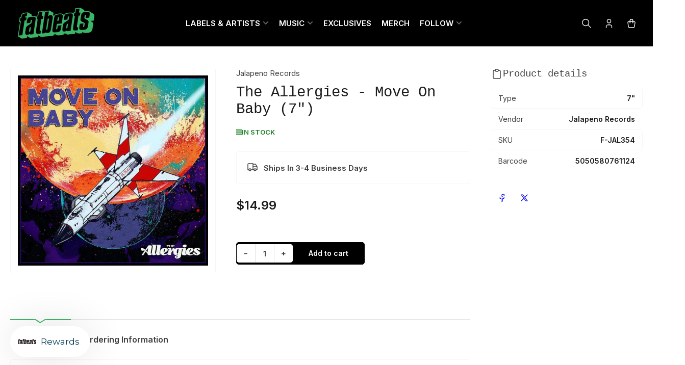

--- FILE ---
content_type: text/css
request_url: https://www.fatbeats.com/cdn/shop/t/95/assets/component-drawer.css?v=51879108624814664351756248019
body_size: 172
content:
.drawer-open{overflow:hidden}.drawer-open:after{content:"";background:#00000080;position:fixed;width:100%;height:100%;z-index:49;top:0;inset-inline-start:0}.drawer{position:fixed;top:0;inset-inline-end:0;background:rgb(var(--color-background-complementary));height:100dvh;width:85vw;max-width:40rem;z-index:60;box-shadow:0 .2rem 1rem #0000004d;line-height:calc(1 + .6 / var(--font-body-scale));transform:translate(calc(100% + 5rem));transition:transform .2s ease}[dir=rtl] .drawer{transform:translate(calc(-100% - 5rem))}.drawer-inner{position:absolute;inset-inline-end:0;top:0;width:100%;height:100%;display:flex;flex-direction:column}.drawer-header{display:flex;align-items:center;font-size:calc(var(--font-heading-scale) * 1.6rem);flex:1 0 auto;padding:1.5rem;max-height:64px;border-bottom:.1rem solid rgb(var(--color-border));z-index:5;position:relative}.drawer-header *{margin:0}.drawer-header drawer-toggle{margin-inline-start:auto}.button-drawer-header-dismiss{font-size:calc(var(--font-body-scale) * 2.4rem);min-width:0!important;font-weight:400;padding:.5rem 1.5rem!important;width:44px;height:44px;border-radius:var(--border-radius-base);display:flex;align-items:center;justify-content:center;line-height:0}.button-drawer-header-dismiss:hover{box-shadow:0 0 0 .2rem rgb(var(--color-foreground-alt))}@media (min-width: 990px){.mini-cart-wrap .button-drawer-header-dismiss{padding:0!important;width:2.4rem;height:2.4rem;font-size:calc(var(--font-body-scale) * 1.8rem);min-width:0;font-weight:400;border-radius:50%;box-shadow:0 0 0 .2rem rgb(var(--color-foreground-alt))}}.drawer-content{flex:1 1 auto;overflow:auto}.drawer-content-inner{padding:1.5rem}.drawer-footer{position:-webkit-sticky;position:sticky;bottom:0;padding:1.5rem;padding-bottom:max(1.5rem,env(safe-area-inset-bottom,0px) + 1.5rem);margin-top:2rem;background:rgb(var(--color-background-complementary));border-top:.1rem solid rgb(var(--color-border));z-index:20}@media (min-width: 990px){.drawer-dropdown{position:absolute;inset-inline-end:0;top:calc(100% + 1rem);height:auto;min-height:0;max-height:70rem;width:51.2rem;max-width:none;z-index:60;box-shadow:0 0 20px #0000001a;border-radius:var(--border-radius-base);transition:transform .25s ease 0s,opacity .25s ease 0s,visibility 0s ease .35s;transform:translateY(10px);visibility:hidden;opacity:0}.drawer-dropdown:before{content:"";display:block;position:absolute;top:-6px;inset-inline-end:11px;border-inline-start:6px solid transparent;border-inline-end:6px solid transparent;border-block-end:6px solid rgb(var(--color-background))}.drawer-dropdown .drawer-inner{position:relative;max-height:65rem}.drawer-dropdown .drawer-content-inner{padding-inline-start:2.5rem;padding-inline-end:2.5rem}.drawer-dropdown .drawer-header,.drawer-dropdown .drawer-footer{padding:1.5rem 0;margin:0 2.5rem}.drawer-dropdown .drawer-footer{border-bottom-right-radius:var(--border-radius-base);border-bottom-left-radius:var(--border-radius-base)}}
/*# sourceMappingURL=/cdn/shop/t/95/assets/component-drawer.css.map?v=51879108624814664351756248019 */


--- FILE ---
content_type: text/javascript; charset=utf-8
request_url: https://strn.rise-ai.com/?shop=fatbeats.myshopify.com
body_size: 606060
content:

      (function() {
          if (!window.RiseStoreFront) {
              window.RiseStoreFront = {};
          }
          window.RiseStoreFront.shop = {"shop_url":"fatbeats.myshopify.com","brand":null,"address1":"10929 Chandler Blvd","city":"Los Angeles","country":"US","currency":"USD","name":"Fat Beats","zip":"91601","language":null,"money_format":"${{amount}}","gw_installed":1};
          window.RiseStoreFront.store_assets = {"widget":{"theme":{"white_label":false,"font":"Montserrat","font_size":15,"placement":{"position":"left","alignment":"bottom","x_spacing":20,"y_spacing":20},"colors":{"panel_background":"#f7f7f7","header_background":"#033950","header_text":"#FFFFFF","header_icons":"#cecece","card_background":"#ffffff","card_text":"#637381","card_icon":"#2699C7","heading_text":"#566973","notification_background":"#2faad8","notification_text":"#ffffff","button_background":"#33AFD0","button_text":"#ffffff","launcher_background":"#ffffff","launcher_text":"#033950"},"header_background_image":"[data-uri]","header_background_position":"center"},"panel":{"home":{"header":{"visitor":{"sub_title":"Check out our Fat Beats Rewards Program","title":"{{shop_name}} Rewards"},"member":{"sub_title":"Welcome to your {{shop_name}} Rewards account","title":"Hi {{customer_first_name}} {{customer_last_name}}"}},"cards":[{"name":"account","active":true,"visitor":{"title":"Become a Fat Beats Rewards member","text":"<p>Sign up now to earn store credit for every purchase you make with us.</p>","button":"Join now!","bottom_text":"<p>Already have an account? <span style=\"color: rgb(102, 163, 224);\">{{#account_link}}Sign in{{/account_link}}</span></p>"},"member":{"title":"You have {{store_credit_value}}  in Store Credit!","text":"<p>To redeem your Fat Beats Rewards, simply paste your loyalty code at checkout.&nbsp;</p><p><br></p><p><strong>Your code: {{store_credit_code}}</strong></p>"}},{"name":"referrals","active":true,"visitor":{"title":"Referral","text":"<p>Share your favorite record store with your friends and receive rewards.</p>"},"member":{"in_program":{"title":"Referral","text":"<p>Share a link with your friends and you'll both be rewarded after their first order with us </p><p><br></p><p><strong>Your link:</strong> <span style=\"color: rgb(102, 163, 224);\">{{customer_referral_link}}</span></p>","button":"Copy link"},"out_program":{"title":"Referral","text":"<p>Create &amp; share a link with your friends and you'll both be rewarded after their first order with us </p>","button":"Create link"}},"items":[{"icon":"coins","title":"They get","label":"5% back in Fat Beats Rewards"},{"icon":"coins","title":"You get","label":"5% of each successful referral"}]},{"name":"rewards","active":true,"title":"Earn rewards with every purchase!","text":"","items":[{"icon":"money-bill","title":"Spend $100","label":"Receive $5 in Fat Beats Rewards"}]}]}},"launcher":{"type":"icon-text","text":"Rewards","icon":"[data-uri]"}},"quick_apply":{"theme":{"font":"Montserrat","font_size":14,"colors":{"button_background":"#1E71A8","button_text":"#ffffff","text":"#000000"}},"panel":{"text":"<p>{{customer_first_name}}, You have <strong>{{store_credit_value}} </strong>left in Fat Beats Rewards.</p>","button_text":"Apply Store Credit"}}};
      })();(function(t){var e={};function n(r){if(e[r])return e[r].exports;var i=e[r]={i:r,l:!1,exports:{}};return t[r].call(i.exports,i,i.exports,n),i.l=!0,i.exports}n.m=t,n.c=e,n.d=function(t,e,r){n.o(t,e)||Object.defineProperty(t,e,{enumerable:!0,get:r})},n.r=function(t){"undefined"!==typeof Symbol&&Symbol.toStringTag&&Object.defineProperty(t,Symbol.toStringTag,{value:"Module"}),Object.defineProperty(t,"__esModule",{value:!0})},n.t=function(t,e){if(1&e&&(t=n(t)),8&e)return t;if(4&e&&"object"===typeof t&&t&&t.__esModule)return t;var r=Object.create(null);if(n.r(r),Object.defineProperty(r,"default",{enumerable:!0,value:t}),2&e&&"string"!=typeof t)for(var i in t)n.d(r,i,function(e){return t[e]}.bind(null,i));return r},n.n=function(t){var e=t&&t.__esModule?function(){return t["default"]}:function(){return t};return n.d(e,"a",e),e},n.o=function(t,e){return Object.prototype.hasOwnProperty.call(t,e)},n.p="/",n(n.s=0)})({0:function(t,e,n){t.exports=n("56d7")},"00ee":function(t,e,n){var r=n("b622"),i=r("toStringTag"),o={};o[i]="z",t.exports="[object z]"===String(o)},"0366":function(t,e,n){var r=n("1c0b");t.exports=function(t,e,n){if(r(t),void 0===e)return t;switch(n){case 0:return function(){return t.call(e)};case 1:return function(n){return t.call(e,n)};case 2:return function(n,r){return t.call(e,n,r)};case 3:return function(n,r,i){return t.call(e,n,r,i)}}return function(){return t.apply(e,arguments)}}},"057f":function(t,e,n){var r=n("fc6a"),i=n("241c").f,o={}.toString,a="object"==typeof window&&window&&Object.getOwnPropertyNames?Object.getOwnPropertyNames(window):[],s=function(t){try{return i(t)}catch(e){return a.slice()}};t.exports.f=function(t){return a&&"[object Window]"==o.call(t)?s(t):i(r(t))}},"06cf":function(t,e,n){var r=n("83ab"),i=n("d1e7"),o=n("5c6c"),a=n("fc6a"),s=n("c04e"),c=n("5135"),u=n("0cfb"),f=Object.getOwnPropertyDescriptor;e.f=r?f:function(t,e){if(t=a(t),e=s(e,!0),u)try{return f(t,e)}catch(n){}if(c(t,e))return o(!i.f.call(t,e),t[e])}},"0a3f":function(t){t.exports=JSON.parse('{"cluster":"production","dev":false}')},"0cfb":function(t,e,n){var r=n("83ab"),i=n("d039"),o=n("cc12");t.exports=!r&&!i((function(){return 7!=Object.defineProperty(o("div"),"a",{get:function(){return 7}}).a}))},1313:function(t,e,n){var r=n("5f5a");"string"===typeof r&&(r=[[t.i,r,""]]),r.locals&&(t.exports=r.locals);var i=n("499e").default;i("36376cc9",r,!0,{sourceMap:!1,shadowMode:!1})},"14c3":function(t,e,n){var r=n("c6b6"),i=n("9263");t.exports=function(t,e){var n=t.exec;if("function"===typeof n){var o=n.call(t,e);if("object"!==typeof o)throw TypeError("RegExp exec method returned something other than an Object or null");return o}if("RegExp"!==r(t))throw TypeError("RegExp#exec called on incompatible receiver");return i.call(t,e)}},"159b":function(t,e,n){var r=n("da84"),i=n("fdbc"),o=n("17c2"),a=n("9112");for(var s in i){var c=r[s],u=c&&c.prototype;if(u&&u.forEach!==o)try{a(u,"forEach",o)}catch(f){u.forEach=o}}},"17c2":function(t,e,n){"use strict";var r=n("b727").forEach,i=n("a640"),o=n("ae40"),a=i("forEach"),s=o("forEach");t.exports=a&&s?[].forEach:function(t){return r(this,t,arguments.length>1?arguments[1]:void 0)}},"19aa":function(t,e){t.exports=function(t,e,n){if(!(t instanceof e))throw TypeError("Incorrect "+(n?n+" ":"")+"invocation");return t}},"1be4":function(t,e,n){var r=n("d066");t.exports=r("document","documentElement")},"1c0b":function(t,e){t.exports=function(t){if("function"!=typeof t)throw TypeError(String(t)+" is not a function");return t}},"1c7e":function(t,e,n){var r=n("b622"),i=r("iterator"),o=!1;try{var a=0,s={next:function(){return{done:!!a++}},return:function(){o=!0}};s[i]=function(){return this},Array.from(s,(function(){throw 2}))}catch(c){}t.exports=function(t,e){if(!e&&!o)return!1;var n=!1;try{var r={};r[i]=function(){return{next:function(){return{done:n=!0}}}},t(r)}catch(c){}return n}},"1cdc":function(t,e,n){var r=n("342f");t.exports=/(iphone|ipod|ipad).*applewebkit/i.test(r)},"1d80":function(t,e){t.exports=function(t){if(void 0==t)throw TypeError("Can't call method on "+t);return t}},"1dde":function(t,e,n){var r=n("d039"),i=n("b622"),o=n("2d00"),a=i("species");t.exports=function(t){return o>=51||!r((function(){var e=[],n=e.constructor={};return n[a]=function(){return{foo:1}},1!==e[t](Boolean).foo}))}},2266:function(t,e,n){var r=n("825a"),i=n("e95a"),o=n("50c4"),a=n("0366"),s=n("35a1"),c=n("9bdd"),u=function(t,e){this.stopped=t,this.result=e},f=t.exports=function(t,e,n,f,l){var p,d,h,v,m,g,y,w=a(e,n,f?2:1);if(l)p=t;else{if(d=s(t),"function"!=typeof d)throw TypeError("Target is not iterable");if(i(d)){for(h=0,v=o(t.length);v>h;h++)if(m=f?w(r(y=t[h])[0],y[1]):w(t[h]),m&&m instanceof u)return m;return new u(!1)}p=d.call(t)}g=p.next;while(!(y=g.call(p)).done)if(m=c(p,w,y.value,f),"object"==typeof m&&m&&m instanceof u)return m;return new u(!1)};f.stop=function(t){return new u(!0,t)}},"23cb":function(t,e,n){var r=n("a691"),i=Math.max,o=Math.min;t.exports=function(t,e){var n=r(t);return n<0?i(n+e,0):o(n,e)}},"23e7":function(t,e,n){var r=n("da84"),i=n("06cf").f,o=n("9112"),a=n("6eeb"),s=n("ce4e"),c=n("e893"),u=n("94ca");t.exports=function(t,e){var n,f,l,p,d,h,v=t.target,m=t.global,g=t.stat;if(f=m?r:g?r[v]||s(v,{}):(r[v]||{}).prototype,f)for(l in e){if(d=e[l],t.noTargetGet?(h=i(f,l),p=h&&h.value):p=f[l],n=u(m?l:v+(g?".":"#")+l,t.forced),!n&&void 0!==p){if(typeof d===typeof p)continue;c(d,p)}(t.sham||p&&p.sham)&&o(d,"sham",!0),a(f,l,d,t)}}},"241c":function(t,e,n){var r=n("ca84"),i=n("7839"),o=i.concat("length","prototype");e.f=Object.getOwnPropertyNames||function(t){return r(t,o)}},"24fb":function(t,e,n){"use strict";function r(t,e){var n=t[1]||"",r=t[3];if(!r)return n;if(e&&"function"===typeof btoa){var o=i(r),a=r.sources.map((function(t){return"/*# sourceURL=".concat(r.sourceRoot||"").concat(t," */")}));return[n].concat(a).concat([o]).join("\n")}return[n].join("\n")}function i(t){var e=btoa(unescape(encodeURIComponent(JSON.stringify(t)))),n="sourceMappingURL=data:application/json;charset=utf-8;base64,".concat(e);return"/*# ".concat(n," */")}t.exports=function(t){var e=[];return e.toString=function(){return this.map((function(e){var n=r(e,t);return e[2]?"@media ".concat(e[2]," {").concat(n,"}"):n})).join("")},e.i=function(t,n,r){"string"===typeof t&&(t=[[null,t,""]]);var i={};if(r)for(var o=0;o<this.length;o++){var a=this[o][0];null!=a&&(i[a]=!0)}for(var s=0;s<t.length;s++){var c=[].concat(t[s]);r&&i[c[0]]||(n&&(c[2]?c[2]="".concat(n," and ").concat(c[2]):c[2]=n),e.push(c))}},e}},2532:function(t,e,n){"use strict";var r=n("23e7"),i=n("5a34"),o=n("1d80"),a=n("ab13");r({target:"String",proto:!0,forced:!a("includes")},{includes:function(t){return!!~String(o(this)).indexOf(i(t),arguments.length>1?arguments[1]:void 0)}})},"25f0":function(t,e,n){"use strict";var r=n("6eeb"),i=n("825a"),o=n("d039"),a=n("ad6d"),s="toString",c=RegExp.prototype,u=c[s],f=o((function(){return"/a/b"!=u.call({source:"a",flags:"b"})})),l=u.name!=s;(f||l)&&r(RegExp.prototype,s,(function(){var t=i(this),e=String(t.source),n=t.flags,r=String(void 0===n&&t instanceof RegExp&&!("flags"in c)?a.call(t):n);return"/"+e+"/"+r}),{unsafe:!0})},2626:function(t,e,n){"use strict";var r=n("d066"),i=n("9bf2"),o=n("b622"),a=n("83ab"),s=o("species");t.exports=function(t){var e=r(t),n=i.f;a&&e&&!e[s]&&n(e,s,{configurable:!0,get:function(){return this}})}},"27d6":function(t,e,n){var r;(function(){function i(t,e,n){return t.call.apply(t.bind,arguments)}function o(t,e,n){if(!t)throw Error();if(2<arguments.length){var r=Array.prototype.slice.call(arguments,2);return function(){var n=Array.prototype.slice.call(arguments);return Array.prototype.unshift.apply(n,r),t.apply(e,n)}}return function(){return t.apply(e,arguments)}}function a(t,e,n){return a=Function.prototype.bind&&-1!=Function.prototype.bind.toString().indexOf("native code")?i:o,a.apply(null,arguments)}var s=Date.now||function(){return+new Date};function c(t,e){this.a=t,this.o=e||t,this.c=this.o.document}var u=!!window.FontFace;function f(t,e,n,r){if(e=t.c.createElement(e),n)for(var i in n)n.hasOwnProperty(i)&&("style"==i?e.style.cssText=n[i]:e.setAttribute(i,n[i]));return r&&e.appendChild(t.c.createTextNode(r)),e}function l(t,e,n){t=t.c.getElementsByTagName(e)[0],t||(t=document.documentElement),t.insertBefore(n,t.lastChild)}function p(t){t.parentNode&&t.parentNode.removeChild(t)}function d(t,e,n){e=e||[],n=n||[];for(var r=t.className.split(/\s+/),i=0;i<e.length;i+=1){for(var o=!1,a=0;a<r.length;a+=1)if(e[i]===r[a]){o=!0;break}o||r.push(e[i])}for(e=[],i=0;i<r.length;i+=1){for(o=!1,a=0;a<n.length;a+=1)if(r[i]===n[a]){o=!0;break}o||e.push(r[i])}t.className=e.join(" ").replace(/\s+/g," ").replace(/^\s+|\s+$/,"")}function h(t,e){for(var n=t.className.split(/\s+/),r=0,i=n.length;r<i;r++)if(n[r]==e)return!0;return!1}function v(t){return t.o.location.hostname||t.a.location.hostname}function m(t,e,n){function r(){s&&i&&o&&(s(a),s=null)}e=f(t,"link",{rel:"stylesheet",href:e,media:"all"});var i=!1,o=!0,a=null,s=n||null;u?(e.onload=function(){i=!0,r()},e.onerror=function(){i=!0,a=Error("Stylesheet failed to load"),r()}):setTimeout((function(){i=!0,r()}),0),l(t,"head",e)}function g(t,e,n,r){var i=t.c.getElementsByTagName("head")[0];if(i){var o=f(t,"script",{src:e}),a=!1;return o.onload=o.onreadystatechange=function(){a||this.readyState&&"loaded"!=this.readyState&&"complete"!=this.readyState||(a=!0,n&&n(null),o.onload=o.onreadystatechange=null,"HEAD"==o.parentNode.tagName&&i.removeChild(o))},i.appendChild(o),setTimeout((function(){a||(a=!0,n&&n(Error("Script load timeout")))}),r||5e3),o}return null}function y(){this.a=0,this.c=null}function w(t){return t.a++,function(){t.a--,b(t)}}function _(t,e){t.c=e,b(t)}function b(t){0==t.a&&t.c&&(t.c(),t.c=null)}function x(t){this.a=t||"-"}function S(t,e){this.c=t,this.f=4,this.a="n";var n=(e||"n4").match(/^([nio])([1-9])$/i);n&&(this.a=n[1],this.f=parseInt(n[2],10))}function C(t){return R(t)+" "+t.f+"00 300px "+O(t.c)}function O(t){var e=[];t=t.split(/,\s*/);for(var n=0;n<t.length;n++){var r=t[n].replace(/['"]/g,"");-1!=r.indexOf(" ")||/^\d/.test(r)?e.push("'"+r+"'"):e.push(r)}return e.join(",")}function k(t){return t.a+t.f}function R(t){var e="normal";return"o"===t.a?e="oblique":"i"===t.a&&(e="italic"),e}function A(t){var e=4,n="n",r=null;return t&&((r=t.match(/(normal|oblique|italic)/i))&&r[1]&&(n=r[1].substr(0,1).toLowerCase()),(r=t.match(/([1-9]00|normal|bold)/i))&&r[1]&&(/bold/i.test(r[1])?e=7:/[1-9]00/.test(r[1])&&(e=parseInt(r[1].substr(0,1),10)))),n+e}function E(t,e){this.c=t,this.f=t.o.document.documentElement,this.h=e,this.a=new x("-"),this.j=!1!==e.events,this.g=!1!==e.classes}function j(t){t.g&&d(t.f,[t.a.c("wf","loading")]),$(t,"loading")}function T(t){if(t.g){var e=h(t.f,t.a.c("wf","active")),n=[],r=[t.a.c("wf","loading")];e||n.push(t.a.c("wf","inactive")),d(t.f,n,r)}$(t,"inactive")}function $(t,e,n){t.j&&t.h[e]&&(n?t.h[e](n.c,k(n)):t.h[e]())}function P(){this.c={}}function L(t,e,n){var r,i=[];for(r in e)if(e.hasOwnProperty(r)){var o=t.c[r];o&&i.push(o(e[r],n))}return i}function I(t,e){this.c=t,this.f=e,this.a=f(this.c,"span",{"aria-hidden":"true"},this.f)}function F(t){l(t.c,"body",t.a)}function N(t){return"display:block;position:absolute;top:-9999px;left:-9999px;font-size:300px;width:auto;height:auto;line-height:normal;margin:0;padding:0;font-variant:normal;white-space:nowrap;font-family:"+O(t.c)+";font-style:"+R(t)+";font-weight:"+t.f+"00;"}function M(t,e,n,r,i,o){this.g=t,this.j=e,this.a=r,this.c=n,this.f=i||3e3,this.h=o||void 0}function D(t,e,n,r,i,o,a){this.v=t,this.B=e,this.c=n,this.a=r,this.s=a||"BESbswy",this.f={},this.w=i||3e3,this.u=o||null,this.m=this.j=this.h=this.g=null,this.g=new I(this.c,this.s),this.h=new I(this.c,this.s),this.j=new I(this.c,this.s),this.m=new I(this.c,this.s),t=new S(this.a.c+",serif",k(this.a)),t=N(t),this.g.a.style.cssText=t,t=new S(this.a.c+",sans-serif",k(this.a)),t=N(t),this.h.a.style.cssText=t,t=new S("serif",k(this.a)),t=N(t),this.j.a.style.cssText=t,t=new S("sans-serif",k(this.a)),t=N(t),this.m.a.style.cssText=t,F(this.g),F(this.h),F(this.j),F(this.m)}x.prototype.c=function(t){for(var e=[],n=0;n<arguments.length;n++)e.push(arguments[n].replace(/[\W_]+/g,"").toLowerCase());return e.join(this.a)},M.prototype.start=function(){var t=this.c.o.document,e=this,n=s(),r=new Promise((function(r,i){function o(){s()-n>=e.f?i():t.fonts.load(C(e.a),e.h).then((function(t){1<=t.length?r():setTimeout(o,25)}),(function(){i()}))}o()})),i=null,o=new Promise((function(t,n){i=setTimeout(n,e.f)}));Promise.race([o,r]).then((function(){i&&(clearTimeout(i),i=null),e.g(e.a)}),(function(){e.j(e.a)}))};var U={D:"serif",C:"sans-serif"},q=null;function B(){if(null===q){var t=/AppleWebKit\/([0-9]+)(?:\.([0-9]+))/.exec(window.navigator.userAgent);q=!!t&&(536>parseInt(t[1],10)||536===parseInt(t[1],10)&&11>=parseInt(t[2],10))}return q}function z(t,e,n){for(var r in U)if(U.hasOwnProperty(r)&&e===t.f[U[r]]&&n===t.f[U[r]])return!0;return!1}function G(t){var e,n=t.g.a.offsetWidth,r=t.h.a.offsetWidth;(e=n===t.f.serif&&r===t.f["sans-serif"])||(e=B()&&z(t,n,r)),e?s()-t.A>=t.w?B()&&z(t,n,r)&&(null===t.u||t.u.hasOwnProperty(t.a.c))?H(t,t.v):H(t,t.B):W(t):H(t,t.v)}function W(t){setTimeout(a((function(){G(this)}),t),50)}function H(t,e){setTimeout(a((function(){p(this.g.a),p(this.h.a),p(this.j.a),p(this.m.a),e(this.a)}),t),0)}function V(t,e,n){this.c=t,this.a=e,this.f=0,this.m=this.j=!1,this.s=n}D.prototype.start=function(){this.f.serif=this.j.a.offsetWidth,this.f["sans-serif"]=this.m.a.offsetWidth,this.A=s(),G(this)};var Y=null;function K(t){0==--t.f&&t.j&&(t.m?(t=t.a,t.g&&d(t.f,[t.a.c("wf","active")],[t.a.c("wf","loading"),t.a.c("wf","inactive")]),$(t,"active")):T(t.a))}function X(t){this.j=t,this.a=new P,this.h=0,this.f=this.g=!0}function J(t,e,n,r,i){var o=0==--t.h;(t.f||t.g)&&setTimeout((function(){var t=i||null,s=r||{};if(0===n.length&&o)T(e.a);else{e.f+=n.length,o&&(e.j=o);var c,u=[];for(c=0;c<n.length;c++){var f=n[c],l=s[f.c],p=e.a,h=f;if(p.g&&d(p.f,[p.a.c("wf",h.c,k(h).toString(),"loading")]),$(p,"fontloading",h),p=null,null===Y)if(window.FontFace){h=/Gecko.*Firefox\/(\d+)/.exec(window.navigator.userAgent);var v=/OS X.*Version\/10\..*Safari/.exec(window.navigator.userAgent)&&/Apple/.exec(window.navigator.vendor);Y=h?42<parseInt(h[1],10):!v}else Y=!1;p=Y?new M(a(e.g,e),a(e.h,e),e.c,f,e.s,l):new D(a(e.g,e),a(e.h,e),e.c,f,e.s,t,l),u.push(p)}for(c=0;c<u.length;c++)u[c].start()}}),0)}function Q(t,e,n){var r=[],i=n.timeout;j(e);r=L(t.a,n,t.c);var o=new V(t.c,e,i);for(t.h=r.length,e=0,n=r.length;e<n;e++)r[e].load((function(e,n,r){J(t,o,e,n,r)}))}function Z(t,e){this.c=t,this.a=e}function tt(t,e){this.c=t,this.a=e}function et(t,e){this.c=t||nt,this.a=[],this.f=[],this.g=e||""}V.prototype.g=function(t){var e=this.a;e.g&&d(e.f,[e.a.c("wf",t.c,k(t).toString(),"active")],[e.a.c("wf",t.c,k(t).toString(),"loading"),e.a.c("wf",t.c,k(t).toString(),"inactive")]),$(e,"fontactive",t),this.m=!0,K(this)},V.prototype.h=function(t){var e=this.a;if(e.g){var n=h(e.f,e.a.c("wf",t.c,k(t).toString(),"active")),r=[],i=[e.a.c("wf",t.c,k(t).toString(),"loading")];n||r.push(e.a.c("wf",t.c,k(t).toString(),"inactive")),d(e.f,r,i)}$(e,"fontinactive",t),K(this)},X.prototype.load=function(t){this.c=new c(this.j,t.context||this.j),this.g=!1!==t.events,this.f=!1!==t.classes,Q(this,new E(this.c,t),t)},Z.prototype.load=function(t){function e(){if(o["__mti_fntLst"+r]){var n,i=o["__mti_fntLst"+r](),a=[];if(i)for(var s=0;s<i.length;s++){var c=i[s].fontfamily;void 0!=i[s].fontStyle&&void 0!=i[s].fontWeight?(n=i[s].fontStyle+i[s].fontWeight,a.push(new S(c,n))):a.push(new S(c))}t(a)}else setTimeout((function(){e()}),50)}var n=this,r=n.a.projectId,i=n.a.version;if(r){var o=n.c.o;g(this.c,(n.a.api||"https://fast.fonts.net/jsapi")+"/"+r+".js"+(i?"?v="+i:""),(function(i){i?t([]):(o["__MonotypeConfiguration__"+r]=function(){return n.a},e())})).id="__MonotypeAPIScript__"+r}else t([])},tt.prototype.load=function(t){var e,n,r=this.a.urls||[],i=this.a.families||[],o=this.a.testStrings||{},a=new y;for(e=0,n=r.length;e<n;e++)m(this.c,r[e],w(a));var s=[];for(e=0,n=i.length;e<n;e++)if(r=i[e].split(":"),r[1])for(var c=r[1].split(","),u=0;u<c.length;u+=1)s.push(new S(r[0],c[u]));else s.push(new S(r[0]));_(a,(function(){t(s,o)}))};var nt="https://fonts.googleapis.com/css";function rt(t,e){for(var n=e.length,r=0;r<n;r++){var i=e[r].split(":");3==i.length&&t.f.push(i.pop());var o="";2==i.length&&""!=i[1]&&(o=":"),t.a.push(i.join(o))}}function it(t){if(0==t.a.length)throw Error("No fonts to load!");if(-1!=t.c.indexOf("kit="))return t.c;for(var e=t.a.length,n=[],r=0;r<e;r++)n.push(t.a[r].replace(/ /g,"+"));return e=t.c+"?family="+n.join("%7C"),0<t.f.length&&(e+="&subset="+t.f.join(",")),0<t.g.length&&(e+="&text="+encodeURIComponent(t.g)),e}function ot(t){this.f=t,this.a=[],this.c={}}var at={latin:"BESbswy","latin-ext":"çöüğş",cyrillic:"йяЖ",greek:"αβΣ",khmer:"កខគ",Hanuman:"កខគ"},st={thin:"1",extralight:"2","extra-light":"2",ultralight:"2","ultra-light":"2",light:"3",regular:"4",book:"4",medium:"5","semi-bold":"6",semibold:"6","demi-bold":"6",demibold:"6",bold:"7","extra-bold":"8",extrabold:"8","ultra-bold":"8",ultrabold:"8",black:"9",heavy:"9",l:"3",r:"4",b:"7"},ct={i:"i",italic:"i",n:"n",normal:"n"},ut=/^(thin|(?:(?:extra|ultra)-?)?light|regular|book|medium|(?:(?:semi|demi|extra|ultra)-?)?bold|black|heavy|l|r|b|[1-9]00)?(n|i|normal|italic)?$/;function ft(t){for(var e=t.f.length,n=0;n<e;n++){var r=t.f[n].split(":"),i=r[0].replace(/\+/g," "),o=["n4"];if(2<=r.length){var a,s=r[1];if(a=[],s){s=s.split(",");for(var c=s.length,u=0;u<c;u++){var f;if(f=s[u],f.match(/^[\w-]+$/)){var l=ut.exec(f.toLowerCase());if(null==l)f="";else{if(f=l[2],f=null==f||""==f?"n":ct[f],l=l[1],null==l||""==l)l="4";else{var p=st[l];l=p||(isNaN(l)?"4":l.substr(0,1))}f=[f,l].join("")}}else f="";f&&a.push(f)}}0<a.length&&(o=a),3==r.length&&(r=r[2],a=[],r=r?r.split(","):a,0<r.length&&(r=at[r[0]])&&(t.c[i]=r))}for(t.c[i]||(r=at[i])&&(t.c[i]=r),r=0;r<o.length;r+=1)t.a.push(new S(i,o[r]))}}function lt(t,e){this.c=t,this.a=e}var pt={Arimo:!0,Cousine:!0,Tinos:!0};function dt(t,e){this.c=t,this.a=e}function ht(t,e){this.c=t,this.f=e,this.a=[]}lt.prototype.load=function(t){var e=new y,n=this.c,r=new et(this.a.api,this.a.text),i=this.a.families;rt(r,i);var o=new ot(i);ft(o),m(n,it(r),w(e)),_(e,(function(){t(o.a,o.c,pt)}))},dt.prototype.load=function(t){var e=this.a.id,n=this.c.o;e?g(this.c,(this.a.api||"https://use.typekit.net")+"/"+e+".js",(function(e){if(e)t([]);else if(n.Typekit&&n.Typekit.config&&n.Typekit.config.fn){e=n.Typekit.config.fn;for(var r=[],i=0;i<e.length;i+=2)for(var o=e[i],a=e[i+1],s=0;s<a.length;s++)r.push(new S(o,a[s]));try{n.Typekit.load({events:!1,classes:!1,async:!0})}catch(c){}t(r)}}),2e3):t([])},ht.prototype.load=function(t){var e=this.f.id,n=this.c.o,r=this;e?(n.__webfontfontdeckmodule__||(n.__webfontfontdeckmodule__={}),n.__webfontfontdeckmodule__[e]=function(e,n){for(var i=0,o=n.fonts.length;i<o;++i){var a=n.fonts[i];r.a.push(new S(a.name,A("font-weight:"+a.weight+";font-style:"+a.style)))}t(r.a)},g(this.c,(this.f.api||"https://f.fontdeck.com/s/css/js/")+v(this.c)+"/"+e+".js",(function(e){e&&t([])}))):t([])};var vt=new X(window);vt.a.c.custom=function(t,e){return new tt(e,t)},vt.a.c.fontdeck=function(t,e){return new ht(e,t)},vt.a.c.monotype=function(t,e){return new Z(e,t)},vt.a.c.typekit=function(t,e){return new dt(e,t)},vt.a.c.google=function(t,e){return new lt(e,t)};var mt={load:a(vt.load,vt)};r=function(){return mt}.call(e,n,e,t),void 0===r||(t.exports=r)})()},"2b0e":function(t,e,n){"use strict";(function(t){
/*!
 * Vue.js v2.6.11
 * (c) 2014-2019 Evan You
 * Released under the MIT License.
 */
var n=Object.freeze({});function r(t){return void 0===t||null===t}function i(t){return void 0!==t&&null!==t}function o(t){return!0===t}function a(t){return!1===t}function s(t){return"string"===typeof t||"number"===typeof t||"symbol"===typeof t||"boolean"===typeof t}function c(t){return null!==t&&"object"===typeof t}var u=Object.prototype.toString;function f(t){return"[object Object]"===u.call(t)}function l(t){return"[object RegExp]"===u.call(t)}function p(t){var e=parseFloat(String(t));return e>=0&&Math.floor(e)===e&&isFinite(t)}function d(t){return i(t)&&"function"===typeof t.then&&"function"===typeof t.catch}function h(t){return null==t?"":Array.isArray(t)||f(t)&&t.toString===u?JSON.stringify(t,null,2):String(t)}function v(t){var e=parseFloat(t);return isNaN(e)?t:e}function m(t,e){for(var n=Object.create(null),r=t.split(","),i=0;i<r.length;i++)n[r[i]]=!0;return e?function(t){return n[t.toLowerCase()]}:function(t){return n[t]}}m("slot,component",!0);var g=m("key,ref,slot,slot-scope,is");function y(t,e){if(t.length){var n=t.indexOf(e);if(n>-1)return t.splice(n,1)}}var w=Object.prototype.hasOwnProperty;function _(t,e){return w.call(t,e)}function b(t){var e=Object.create(null);return function(n){var r=e[n];return r||(e[n]=t(n))}}var x=/-(\w)/g,S=b((function(t){return t.replace(x,(function(t,e){return e?e.toUpperCase():""}))})),C=b((function(t){return t.charAt(0).toUpperCase()+t.slice(1)})),O=/\B([A-Z])/g,k=b((function(t){return t.replace(O,"-$1").toLowerCase()}));function R(t,e){function n(n){var r=arguments.length;return r?r>1?t.apply(e,arguments):t.call(e,n):t.call(e)}return n._length=t.length,n}function A(t,e){return t.bind(e)}var E=Function.prototype.bind?A:R;function j(t,e){e=e||0;var n=t.length-e,r=new Array(n);while(n--)r[n]=t[n+e];return r}function T(t,e){for(var n in e)t[n]=e[n];return t}function $(t){for(var e={},n=0;n<t.length;n++)t[n]&&T(e,t[n]);return e}function P(t,e,n){}var L=function(t,e,n){return!1},I=function(t){return t};function F(t,e){if(t===e)return!0;var n=c(t),r=c(e);if(!n||!r)return!n&&!r&&String(t)===String(e);try{var i=Array.isArray(t),o=Array.isArray(e);if(i&&o)return t.length===e.length&&t.every((function(t,n){return F(t,e[n])}));if(t instanceof Date&&e instanceof Date)return t.getTime()===e.getTime();if(i||o)return!1;var a=Object.keys(t),s=Object.keys(e);return a.length===s.length&&a.every((function(n){return F(t[n],e[n])}))}catch(u){return!1}}function N(t,e){for(var n=0;n<t.length;n++)if(F(t[n],e))return n;return-1}function M(t){var e=!1;return function(){e||(e=!0,t.apply(this,arguments))}}var D="data-server-rendered",U=["component","directive","filter"],q=["beforeCreate","created","beforeMount","mounted","beforeUpdate","updated","beforeDestroy","destroyed","activated","deactivated","errorCaptured","serverPrefetch"],B={optionMergeStrategies:Object.create(null),silent:!1,productionTip:!1,devtools:!1,performance:!1,errorHandler:null,warnHandler:null,ignoredElements:[],keyCodes:Object.create(null),isReservedTag:L,isReservedAttr:L,isUnknownElement:L,getTagNamespace:P,parsePlatformTagName:I,mustUseProp:L,async:!0,_lifecycleHooks:q},z=/a-zA-Z\u00B7\u00C0-\u00D6\u00D8-\u00F6\u00F8-\u037D\u037F-\u1FFF\u200C-\u200D\u203F-\u2040\u2070-\u218F\u2C00-\u2FEF\u3001-\uD7FF\uF900-\uFDCF\uFDF0-\uFFFD/;function G(t){var e=(t+"").charCodeAt(0);return 36===e||95===e}function W(t,e,n,r){Object.defineProperty(t,e,{value:n,enumerable:!!r,writable:!0,configurable:!0})}var H=new RegExp("[^"+z.source+".$_\\d]");function V(t){if(!H.test(t)){var e=t.split(".");return function(t){for(var n=0;n<e.length;n++){if(!t)return;t=t[e[n]]}return t}}}var Y,K="__proto__"in{},X="undefined"!==typeof window,J="undefined"!==typeof WXEnvironment&&!!WXEnvironment.platform,Q=J&&WXEnvironment.platform.toLowerCase(),Z=X&&window.navigator.userAgent.toLowerCase(),tt=Z&&/msie|trident/.test(Z),et=Z&&Z.indexOf("msie 9.0")>0,nt=Z&&Z.indexOf("edge/")>0,rt=(Z&&Z.indexOf("android"),Z&&/iphone|ipad|ipod|ios/.test(Z)||"ios"===Q),it=(Z&&/chrome\/\d+/.test(Z),Z&&/phantomjs/.test(Z),Z&&Z.match(/firefox\/(\d+)/)),ot={}.watch,at=!1;if(X)try{var st={};Object.defineProperty(st,"passive",{get:function(){at=!0}}),window.addEventListener("test-passive",null,st)}catch(Sa){}var ct=function(){return void 0===Y&&(Y=!X&&!J&&"undefined"!==typeof t&&(t["process"]&&"server"===t["process"].env.VUE_ENV)),Y},ut=X&&window.__VUE_DEVTOOLS_GLOBAL_HOOK__;function ft(t){return"function"===typeof t&&/native code/.test(t.toString())}var lt,pt="undefined"!==typeof Symbol&&ft(Symbol)&&"undefined"!==typeof Reflect&&ft(Reflect.ownKeys);lt="undefined"!==typeof Set&&ft(Set)?Set:function(){function t(){this.set=Object.create(null)}return t.prototype.has=function(t){return!0===this.set[t]},t.prototype.add=function(t){this.set[t]=!0},t.prototype.clear=function(){this.set=Object.create(null)},t}();var dt=P,ht=0,vt=function(){this.id=ht++,this.subs=[]};vt.prototype.addSub=function(t){this.subs.push(t)},vt.prototype.removeSub=function(t){y(this.subs,t)},vt.prototype.depend=function(){vt.target&&vt.target.addDep(this)},vt.prototype.notify=function(){var t=this.subs.slice();for(var e=0,n=t.length;e<n;e++)t[e].update()},vt.target=null;var mt=[];function gt(t){mt.push(t),vt.target=t}function yt(){mt.pop(),vt.target=mt[mt.length-1]}var wt=function(t,e,n,r,i,o,a,s){this.tag=t,this.data=e,this.children=n,this.text=r,this.elm=i,this.ns=void 0,this.context=o,this.fnContext=void 0,this.fnOptions=void 0,this.fnScopeId=void 0,this.key=e&&e.key,this.componentOptions=a,this.componentInstance=void 0,this.parent=void 0,this.raw=!1,this.isStatic=!1,this.isRootInsert=!0,this.isComment=!1,this.isCloned=!1,this.isOnce=!1,this.asyncFactory=s,this.asyncMeta=void 0,this.isAsyncPlaceholder=!1},_t={child:{configurable:!0}};_t.child.get=function(){return this.componentInstance},Object.defineProperties(wt.prototype,_t);var bt=function(t){void 0===t&&(t="");var e=new wt;return e.text=t,e.isComment=!0,e};function xt(t){return new wt(void 0,void 0,void 0,String(t))}function St(t){var e=new wt(t.tag,t.data,t.children&&t.children.slice(),t.text,t.elm,t.context,t.componentOptions,t.asyncFactory);return e.ns=t.ns,e.isStatic=t.isStatic,e.key=t.key,e.isComment=t.isComment,e.fnContext=t.fnContext,e.fnOptions=t.fnOptions,e.fnScopeId=t.fnScopeId,e.asyncMeta=t.asyncMeta,e.isCloned=!0,e}var Ct=Array.prototype,Ot=Object.create(Ct),kt=["push","pop","shift","unshift","splice","sort","reverse"];kt.forEach((function(t){var e=Ct[t];W(Ot,t,(function(){var n=[],r=arguments.length;while(r--)n[r]=arguments[r];var i,o=e.apply(this,n),a=this.__ob__;switch(t){case"push":case"unshift":i=n;break;case"splice":i=n.slice(2);break}return i&&a.observeArray(i),a.dep.notify(),o}))}));var Rt=Object.getOwnPropertyNames(Ot),At=!0;function Et(t){At=t}var jt=function(t){this.value=t,this.dep=new vt,this.vmCount=0,W(t,"__ob__",this),Array.isArray(t)?(K?Tt(t,Ot):$t(t,Ot,Rt),this.observeArray(t)):this.walk(t)};function Tt(t,e){t.__proto__=e}function $t(t,e,n){for(var r=0,i=n.length;r<i;r++){var o=n[r];W(t,o,e[o])}}function Pt(t,e){var n;if(c(t)&&!(t instanceof wt))return _(t,"__ob__")&&t.__ob__ instanceof jt?n=t.__ob__:At&&!ct()&&(Array.isArray(t)||f(t))&&Object.isExtensible(t)&&!t._isVue&&(n=new jt(t)),e&&n&&n.vmCount++,n}function Lt(t,e,n,r,i){var o=new vt,a=Object.getOwnPropertyDescriptor(t,e);if(!a||!1!==a.configurable){var s=a&&a.get,c=a&&a.set;s&&!c||2!==arguments.length||(n=t[e]);var u=!i&&Pt(n);Object.defineProperty(t,e,{enumerable:!0,configurable:!0,get:function(){var e=s?s.call(t):n;return vt.target&&(o.depend(),u&&(u.dep.depend(),Array.isArray(e)&&Nt(e))),e},set:function(e){var r=s?s.call(t):n;e===r||e!==e&&r!==r||s&&!c||(c?c.call(t,e):n=e,u=!i&&Pt(e),o.notify())}})}}function It(t,e,n){if(Array.isArray(t)&&p(e))return t.length=Math.max(t.length,e),t.splice(e,1,n),n;if(e in t&&!(e in Object.prototype))return t[e]=n,n;var r=t.__ob__;return t._isVue||r&&r.vmCount?n:r?(Lt(r.value,e,n),r.dep.notify(),n):(t[e]=n,n)}function Ft(t,e){if(Array.isArray(t)&&p(e))t.splice(e,1);else{var n=t.__ob__;t._isVue||n&&n.vmCount||_(t,e)&&(delete t[e],n&&n.dep.notify())}}function Nt(t){for(var e=void 0,n=0,r=t.length;n<r;n++)e=t[n],e&&e.__ob__&&e.__ob__.dep.depend(),Array.isArray(e)&&Nt(e)}jt.prototype.walk=function(t){for(var e=Object.keys(t),n=0;n<e.length;n++)Lt(t,e[n])},jt.prototype.observeArray=function(t){for(var e=0,n=t.length;e<n;e++)Pt(t[e])};var Mt=B.optionMergeStrategies;function Dt(t,e){if(!e)return t;for(var n,r,i,o=pt?Reflect.ownKeys(e):Object.keys(e),a=0;a<o.length;a++)n=o[a],"__ob__"!==n&&(r=t[n],i=e[n],_(t,n)?r!==i&&f(r)&&f(i)&&Dt(r,i):It(t,n,i));return t}function Ut(t,e,n){return n?function(){var r="function"===typeof e?e.call(n,n):e,i="function"===typeof t?t.call(n,n):t;return r?Dt(r,i):i}:e?t?function(){return Dt("function"===typeof e?e.call(this,this):e,"function"===typeof t?t.call(this,this):t)}:e:t}function qt(t,e){var n=e?t?t.concat(e):Array.isArray(e)?e:[e]:t;return n?Bt(n):n}function Bt(t){for(var e=[],n=0;n<t.length;n++)-1===e.indexOf(t[n])&&e.push(t[n]);return e}function zt(t,e,n,r){var i=Object.create(t||null);return e?T(i,e):i}Mt.data=function(t,e,n){return n?Ut(t,e,n):e&&"function"!==typeof e?t:Ut(t,e)},q.forEach((function(t){Mt[t]=qt})),U.forEach((function(t){Mt[t+"s"]=zt})),Mt.watch=function(t,e,n,r){if(t===ot&&(t=void 0),e===ot&&(e=void 0),!e)return Object.create(t||null);if(!t)return e;var i={};for(var o in T(i,t),e){var a=i[o],s=e[o];a&&!Array.isArray(a)&&(a=[a]),i[o]=a?a.concat(s):Array.isArray(s)?s:[s]}return i},Mt.props=Mt.methods=Mt.inject=Mt.computed=function(t,e,n,r){if(!t)return e;var i=Object.create(null);return T(i,t),e&&T(i,e),i},Mt.provide=Ut;var Gt=function(t,e){return void 0===e?t:e};function Wt(t,e){var n=t.props;if(n){var r,i,o,a={};if(Array.isArray(n)){r=n.length;while(r--)i=n[r],"string"===typeof i&&(o=S(i),a[o]={type:null})}else if(f(n))for(var s in n)i=n[s],o=S(s),a[o]=f(i)?i:{type:i};else 0;t.props=a}}function Ht(t,e){var n=t.inject;if(n){var r=t.inject={};if(Array.isArray(n))for(var i=0;i<n.length;i++)r[n[i]]={from:n[i]};else if(f(n))for(var o in n){var a=n[o];r[o]=f(a)?T({from:o},a):{from:a}}else 0}}function Vt(t){var e=t.directives;if(e)for(var n in e){var r=e[n];"function"===typeof r&&(e[n]={bind:r,update:r})}}function Yt(t,e,n){if("function"===typeof e&&(e=e.options),Wt(e,n),Ht(e,n),Vt(e),!e._base&&(e.extends&&(t=Yt(t,e.extends,n)),e.mixins))for(var r=0,i=e.mixins.length;r<i;r++)t=Yt(t,e.mixins[r],n);var o,a={};for(o in t)s(o);for(o in e)_(t,o)||s(o);function s(r){var i=Mt[r]||Gt;a[r]=i(t[r],e[r],n,r)}return a}function Kt(t,e,n,r){if("string"===typeof n){var i=t[e];if(_(i,n))return i[n];var o=S(n);if(_(i,o))return i[o];var a=C(o);if(_(i,a))return i[a];var s=i[n]||i[o]||i[a];return s}}function Xt(t,e,n,r){var i=e[t],o=!_(n,t),a=n[t],s=te(Boolean,i.type);if(s>-1)if(o&&!_(i,"default"))a=!1;else if(""===a||a===k(t)){var c=te(String,i.type);(c<0||s<c)&&(a=!0)}if(void 0===a){a=Jt(r,i,t);var u=At;Et(!0),Pt(a),Et(u)}return a}function Jt(t,e,n){if(_(e,"default")){var r=e.default;return t&&t.$options.propsData&&void 0===t.$options.propsData[n]&&void 0!==t._props[n]?t._props[n]:"function"===typeof r&&"Function"!==Qt(e.type)?r.call(t):r}}function Qt(t){var e=t&&t.toString().match(/^\s*function (\w+)/);return e?e[1]:""}function Zt(t,e){return Qt(t)===Qt(e)}function te(t,e){if(!Array.isArray(e))return Zt(e,t)?0:-1;for(var n=0,r=e.length;n<r;n++)if(Zt(e[n],t))return n;return-1}function ee(t,e,n){gt();try{if(e){var r=e;while(r=r.$parent){var i=r.$options.errorCaptured;if(i)for(var o=0;o<i.length;o++)try{var a=!1===i[o].call(r,t,e,n);if(a)return}catch(Sa){re(Sa,r,"errorCaptured hook")}}}re(t,e,n)}finally{yt()}}function ne(t,e,n,r,i){var o;try{o=n?t.apply(e,n):t.call(e),o&&!o._isVue&&d(o)&&!o._handled&&(o.catch((function(t){return ee(t,r,i+" (Promise/async)")})),o._handled=!0)}catch(Sa){ee(Sa,r,i)}return o}function re(t,e,n){if(B.errorHandler)try{return B.errorHandler.call(null,t,e,n)}catch(Sa){Sa!==t&&ie(Sa,null,"config.errorHandler")}ie(t,e,n)}function ie(t,e,n){if(!X&&!J||"undefined"===typeof console)throw t;console.error(t)}var oe,ae=!1,se=[],ce=!1;function ue(){ce=!1;var t=se.slice(0);se.length=0;for(var e=0;e<t.length;e++)t[e]()}if("undefined"!==typeof Promise&&ft(Promise)){var fe=Promise.resolve();oe=function(){fe.then(ue),rt&&setTimeout(P)},ae=!0}else if(tt||"undefined"===typeof MutationObserver||!ft(MutationObserver)&&"[object MutationObserverConstructor]"!==MutationObserver.toString())oe="undefined"!==typeof setImmediate&&ft(setImmediate)?function(){setImmediate(ue)}:function(){setTimeout(ue,0)};else{var le=1,pe=new MutationObserver(ue),de=document.createTextNode(String(le));pe.observe(de,{characterData:!0}),oe=function(){le=(le+1)%2,de.data=String(le)},ae=!0}function he(t,e){var n;if(se.push((function(){if(t)try{t.call(e)}catch(Sa){ee(Sa,e,"nextTick")}else n&&n(e)})),ce||(ce=!0,oe()),!t&&"undefined"!==typeof Promise)return new Promise((function(t){n=t}))}var ve=new lt;function me(t){ge(t,ve),ve.clear()}function ge(t,e){var n,r,i=Array.isArray(t);if(!(!i&&!c(t)||Object.isFrozen(t)||t instanceof wt)){if(t.__ob__){var o=t.__ob__.dep.id;if(e.has(o))return;e.add(o)}if(i){n=t.length;while(n--)ge(t[n],e)}else{r=Object.keys(t),n=r.length;while(n--)ge(t[r[n]],e)}}}var ye=b((function(t){var e="&"===t.charAt(0);t=e?t.slice(1):t;var n="~"===t.charAt(0);t=n?t.slice(1):t;var r="!"===t.charAt(0);return t=r?t.slice(1):t,{name:t,once:n,capture:r,passive:e}}));function we(t,e){function n(){var t=arguments,r=n.fns;if(!Array.isArray(r))return ne(r,null,arguments,e,"v-on handler");for(var i=r.slice(),o=0;o<i.length;o++)ne(i[o],null,t,e,"v-on handler")}return n.fns=t,n}function _e(t,e,n,i,a,s){var c,u,f,l;for(c in t)u=t[c],f=e[c],l=ye(c),r(u)||(r(f)?(r(u.fns)&&(u=t[c]=we(u,s)),o(l.once)&&(u=t[c]=a(l.name,u,l.capture)),n(l.name,u,l.capture,l.passive,l.params)):u!==f&&(f.fns=u,t[c]=f));for(c in e)r(t[c])&&(l=ye(c),i(l.name,e[c],l.capture))}function be(t,e,n){var a;t instanceof wt&&(t=t.data.hook||(t.data.hook={}));var s=t[e];function c(){n.apply(this,arguments),y(a.fns,c)}r(s)?a=we([c]):i(s.fns)&&o(s.merged)?(a=s,a.fns.push(c)):a=we([s,c]),a.merged=!0,t[e]=a}function xe(t,e,n){var o=e.options.props;if(!r(o)){var a={},s=t.attrs,c=t.props;if(i(s)||i(c))for(var u in o){var f=k(u);Se(a,c,u,f,!0)||Se(a,s,u,f,!1)}return a}}function Se(t,e,n,r,o){if(i(e)){if(_(e,n))return t[n]=e[n],o||delete e[n],!0;if(_(e,r))return t[n]=e[r],o||delete e[r],!0}return!1}function Ce(t){for(var e=0;e<t.length;e++)if(Array.isArray(t[e]))return Array.prototype.concat.apply([],t);return t}function Oe(t){return s(t)?[xt(t)]:Array.isArray(t)?Re(t):void 0}function ke(t){return i(t)&&i(t.text)&&a(t.isComment)}function Re(t,e){var n,a,c,u,f=[];for(n=0;n<t.length;n++)a=t[n],r(a)||"boolean"===typeof a||(c=f.length-1,u=f[c],Array.isArray(a)?a.length>0&&(a=Re(a,(e||"")+"_"+n),ke(a[0])&&ke(u)&&(f[c]=xt(u.text+a[0].text),a.shift()),f.push.apply(f,a)):s(a)?ke(u)?f[c]=xt(u.text+a):""!==a&&f.push(xt(a)):ke(a)&&ke(u)?f[c]=xt(u.text+a.text):(o(t._isVList)&&i(a.tag)&&r(a.key)&&i(e)&&(a.key="__vlist"+e+"_"+n+"__"),f.push(a)));return f}function Ae(t){var e=t.$options.provide;e&&(t._provided="function"===typeof e?e.call(t):e)}function Ee(t){var e=je(t.$options.inject,t);e&&(Et(!1),Object.keys(e).forEach((function(n){Lt(t,n,e[n])})),Et(!0))}function je(t,e){if(t){for(var n=Object.create(null),r=pt?Reflect.ownKeys(t):Object.keys(t),i=0;i<r.length;i++){var o=r[i];if("__ob__"!==o){var a=t[o].from,s=e;while(s){if(s._provided&&_(s._provided,a)){n[o]=s._provided[a];break}s=s.$parent}if(!s)if("default"in t[o]){var c=t[o].default;n[o]="function"===typeof c?c.call(e):c}else 0}}return n}}function Te(t,e){if(!t||!t.length)return{};for(var n={},r=0,i=t.length;r<i;r++){var o=t[r],a=o.data;if(a&&a.attrs&&a.attrs.slot&&delete a.attrs.slot,o.context!==e&&o.fnContext!==e||!a||null==a.slot)(n.default||(n.default=[])).push(o);else{var s=a.slot,c=n[s]||(n[s]=[]);"template"===o.tag?c.push.apply(c,o.children||[]):c.push(o)}}for(var u in n)n[u].every($e)&&delete n[u];return n}function $e(t){return t.isComment&&!t.asyncFactory||" "===t.text}function Pe(t,e,r){var i,o=Object.keys(e).length>0,a=t?!!t.$stable:!o,s=t&&t.$key;if(t){if(t._normalized)return t._normalized;if(a&&r&&r!==n&&s===r.$key&&!o&&!r.$hasNormal)return r;for(var c in i={},t)t[c]&&"$"!==c[0]&&(i[c]=Le(e,c,t[c]))}else i={};for(var u in e)u in i||(i[u]=Ie(e,u));return t&&Object.isExtensible(t)&&(t._normalized=i),W(i,"$stable",a),W(i,"$key",s),W(i,"$hasNormal",o),i}function Le(t,e,n){var r=function(){var t=arguments.length?n.apply(null,arguments):n({});return t=t&&"object"===typeof t&&!Array.isArray(t)?[t]:Oe(t),t&&(0===t.length||1===t.length&&t[0].isComment)?void 0:t};return n.proxy&&Object.defineProperty(t,e,{get:r,enumerable:!0,configurable:!0}),r}function Ie(t,e){return function(){return t[e]}}function Fe(t,e){var n,r,o,a,s;if(Array.isArray(t)||"string"===typeof t)for(n=new Array(t.length),r=0,o=t.length;r<o;r++)n[r]=e(t[r],r);else if("number"===typeof t)for(n=new Array(t),r=0;r<t;r++)n[r]=e(r+1,r);else if(c(t))if(pt&&t[Symbol.iterator]){n=[];var u=t[Symbol.iterator](),f=u.next();while(!f.done)n.push(e(f.value,n.length)),f=u.next()}else for(a=Object.keys(t),n=new Array(a.length),r=0,o=a.length;r<o;r++)s=a[r],n[r]=e(t[s],s,r);return i(n)||(n=[]),n._isVList=!0,n}function Ne(t,e,n,r){var i,o=this.$scopedSlots[t];o?(n=n||{},r&&(n=T(T({},r),n)),i=o(n)||e):i=this.$slots[t]||e;var a=n&&n.slot;return a?this.$createElement("template",{slot:a},i):i}function Me(t){return Kt(this.$options,"filters",t,!0)||I}function De(t,e){return Array.isArray(t)?-1===t.indexOf(e):t!==e}function Ue(t,e,n,r,i){var o=B.keyCodes[e]||n;return i&&r&&!B.keyCodes[e]?De(i,r):o?De(o,t):r?k(r)!==e:void 0}function qe(t,e,n,r,i){if(n)if(c(n)){var o;Array.isArray(n)&&(n=$(n));var a=function(a){if("class"===a||"style"===a||g(a))o=t;else{var s=t.attrs&&t.attrs.type;o=r||B.mustUseProp(e,s,a)?t.domProps||(t.domProps={}):t.attrs||(t.attrs={})}var c=S(a),u=k(a);if(!(c in o)&&!(u in o)&&(o[a]=n[a],i)){var f=t.on||(t.on={});f["update:"+a]=function(t){n[a]=t}}};for(var s in n)a(s)}else;return t}function Be(t,e){var n=this._staticTrees||(this._staticTrees=[]),r=n[t];return r&&!e||(r=n[t]=this.$options.staticRenderFns[t].call(this._renderProxy,null,this),Ge(r,"__static__"+t,!1)),r}function ze(t,e,n){return Ge(t,"__once__"+e+(n?"_"+n:""),!0),t}function Ge(t,e,n){if(Array.isArray(t))for(var r=0;r<t.length;r++)t[r]&&"string"!==typeof t[r]&&We(t[r],e+"_"+r,n);else We(t,e,n)}function We(t,e,n){t.isStatic=!0,t.key=e,t.isOnce=n}function He(t,e){if(e)if(f(e)){var n=t.on=t.on?T({},t.on):{};for(var r in e){var i=n[r],o=e[r];n[r]=i?[].concat(i,o):o}}else;return t}function Ve(t,e,n,r){e=e||{$stable:!n};for(var i=0;i<t.length;i++){var o=t[i];Array.isArray(o)?Ve(o,e,n):o&&(o.proxy&&(o.fn.proxy=!0),e[o.key]=o.fn)}return r&&(e.$key=r),e}function Ye(t,e){for(var n=0;n<e.length;n+=2){var r=e[n];"string"===typeof r&&r&&(t[e[n]]=e[n+1])}return t}function Ke(t,e){return"string"===typeof t?e+t:t}function Xe(t){t._o=ze,t._n=v,t._s=h,t._l=Fe,t._t=Ne,t._q=F,t._i=N,t._m=Be,t._f=Me,t._k=Ue,t._b=qe,t._v=xt,t._e=bt,t._u=Ve,t._g=He,t._d=Ye,t._p=Ke}function Je(t,e,r,i,a){var s,c=this,u=a.options;_(i,"_uid")?(s=Object.create(i),s._original=i):(s=i,i=i._original);var f=o(u._compiled),l=!f;this.data=t,this.props=e,this.children=r,this.parent=i,this.listeners=t.on||n,this.injections=je(u.inject,i),this.slots=function(){return c.$slots||Pe(t.scopedSlots,c.$slots=Te(r,i)),c.$slots},Object.defineProperty(this,"scopedSlots",{enumerable:!0,get:function(){return Pe(t.scopedSlots,this.slots())}}),f&&(this.$options=u,this.$slots=this.slots(),this.$scopedSlots=Pe(t.scopedSlots,this.$slots)),u._scopeId?this._c=function(t,e,n,r){var o=ln(s,t,e,n,r,l);return o&&!Array.isArray(o)&&(o.fnScopeId=u._scopeId,o.fnContext=i),o}:this._c=function(t,e,n,r){return ln(s,t,e,n,r,l)}}function Qe(t,e,r,o,a){var s=t.options,c={},u=s.props;if(i(u))for(var f in u)c[f]=Xt(f,u,e||n);else i(r.attrs)&&tn(c,r.attrs),i(r.props)&&tn(c,r.props);var l=new Je(r,c,a,o,t),p=s.render.call(null,l._c,l);if(p instanceof wt)return Ze(p,r,l.parent,s,l);if(Array.isArray(p)){for(var d=Oe(p)||[],h=new Array(d.length),v=0;v<d.length;v++)h[v]=Ze(d[v],r,l.parent,s,l);return h}}function Ze(t,e,n,r,i){var o=St(t);return o.fnContext=n,o.fnOptions=r,e.slot&&((o.data||(o.data={})).slot=e.slot),o}function tn(t,e){for(var n in e)t[S(n)]=e[n]}Xe(Je.prototype);var en={init:function(t,e){if(t.componentInstance&&!t.componentInstance._isDestroyed&&t.data.keepAlive){var n=t;en.prepatch(n,n)}else{var r=t.componentInstance=on(t,jn);r.$mount(e?t.elm:void 0,e)}},prepatch:function(t,e){var n=e.componentOptions,r=e.componentInstance=t.componentInstance;In(r,n.propsData,n.listeners,e,n.children)},insert:function(t){var e=t.context,n=t.componentInstance;n._isMounted||(n._isMounted=!0,Dn(n,"mounted")),t.data.keepAlive&&(e._isMounted?Qn(n):Nn(n,!0))},destroy:function(t){var e=t.componentInstance;e._isDestroyed||(t.data.keepAlive?Mn(e,!0):e.$destroy())}},nn=Object.keys(en);function rn(t,e,n,a,s){if(!r(t)){var u=n.$options._base;if(c(t)&&(t=u.extend(t)),"function"===typeof t){var f;if(r(t.cid)&&(f=t,t=bn(f,u),void 0===t))return _n(f,e,n,a,s);e=e||{},br(t),i(e.model)&&cn(t.options,e);var l=xe(e,t,s);if(o(t.options.functional))return Qe(t,l,e,n,a);var p=e.on;if(e.on=e.nativeOn,o(t.options.abstract)){var d=e.slot;e={},d&&(e.slot=d)}an(e);var h=t.options.name||s,v=new wt("vue-component-"+t.cid+(h?"-"+h:""),e,void 0,void 0,void 0,n,{Ctor:t,propsData:l,listeners:p,tag:s,children:a},f);return v}}}function on(t,e){var n={_isComponent:!0,_parentVnode:t,parent:e},r=t.data.inlineTemplate;return i(r)&&(n.render=r.render,n.staticRenderFns=r.staticRenderFns),new t.componentOptions.Ctor(n)}function an(t){for(var e=t.hook||(t.hook={}),n=0;n<nn.length;n++){var r=nn[n],i=e[r],o=en[r];i===o||i&&i._merged||(e[r]=i?sn(o,i):o)}}function sn(t,e){var n=function(n,r){t(n,r),e(n,r)};return n._merged=!0,n}function cn(t,e){var n=t.model&&t.model.prop||"value",r=t.model&&t.model.event||"input";(e.attrs||(e.attrs={}))[n]=e.model.value;var o=e.on||(e.on={}),a=o[r],s=e.model.callback;i(a)?(Array.isArray(a)?-1===a.indexOf(s):a!==s)&&(o[r]=[s].concat(a)):o[r]=s}var un=1,fn=2;function ln(t,e,n,r,i,a){return(Array.isArray(n)||s(n))&&(i=r,r=n,n=void 0),o(a)&&(i=fn),pn(t,e,n,r,i)}function pn(t,e,n,r,o){if(i(n)&&i(n.__ob__))return bt();if(i(n)&&i(n.is)&&(e=n.is),!e)return bt();var a,s,c;(Array.isArray(r)&&"function"===typeof r[0]&&(n=n||{},n.scopedSlots={default:r[0]},r.length=0),o===fn?r=Oe(r):o===un&&(r=Ce(r)),"string"===typeof e)?(s=t.$vnode&&t.$vnode.ns||B.getTagNamespace(e),a=B.isReservedTag(e)?new wt(B.parsePlatformTagName(e),n,r,void 0,void 0,t):n&&n.pre||!i(c=Kt(t.$options,"components",e))?new wt(e,n,r,void 0,void 0,t):rn(c,n,t,r,e)):a=rn(e,n,t,r);return Array.isArray(a)?a:i(a)?(i(s)&&dn(a,s),i(n)&&hn(n),a):bt()}function dn(t,e,n){if(t.ns=e,"foreignObject"===t.tag&&(e=void 0,n=!0),i(t.children))for(var a=0,s=t.children.length;a<s;a++){var c=t.children[a];i(c.tag)&&(r(c.ns)||o(n)&&"svg"!==c.tag)&&dn(c,e,n)}}function hn(t){c(t.style)&&me(t.style),c(t.class)&&me(t.class)}function vn(t){t._vnode=null,t._staticTrees=null;var e=t.$options,r=t.$vnode=e._parentVnode,i=r&&r.context;t.$slots=Te(e._renderChildren,i),t.$scopedSlots=n,t._c=function(e,n,r,i){return ln(t,e,n,r,i,!1)},t.$createElement=function(e,n,r,i){return ln(t,e,n,r,i,!0)};var o=r&&r.data;Lt(t,"$attrs",o&&o.attrs||n,null,!0),Lt(t,"$listeners",e._parentListeners||n,null,!0)}var mn,gn=null;function yn(t){Xe(t.prototype),t.prototype.$nextTick=function(t){return he(t,this)},t.prototype._render=function(){var t,e=this,n=e.$options,r=n.render,i=n._parentVnode;i&&(e.$scopedSlots=Pe(i.data.scopedSlots,e.$slots,e.$scopedSlots)),e.$vnode=i;try{gn=e,t=r.call(e._renderProxy,e.$createElement)}catch(Sa){ee(Sa,e,"render"),t=e._vnode}finally{gn=null}return Array.isArray(t)&&1===t.length&&(t=t[0]),t instanceof wt||(t=bt()),t.parent=i,t}}function wn(t,e){return(t.__esModule||pt&&"Module"===t[Symbol.toStringTag])&&(t=t.default),c(t)?e.extend(t):t}function _n(t,e,n,r,i){var o=bt();return o.asyncFactory=t,o.asyncMeta={data:e,context:n,children:r,tag:i},o}function bn(t,e){if(o(t.error)&&i(t.errorComp))return t.errorComp;if(i(t.resolved))return t.resolved;var n=gn;if(n&&i(t.owners)&&-1===t.owners.indexOf(n)&&t.owners.push(n),o(t.loading)&&i(t.loadingComp))return t.loadingComp;if(n&&!i(t.owners)){var a=t.owners=[n],s=!0,u=null,f=null;n.$on("hook:destroyed",(function(){return y(a,n)}));var l=function(t){for(var e=0,n=a.length;e<n;e++)a[e].$forceUpdate();t&&(a.length=0,null!==u&&(clearTimeout(u),u=null),null!==f&&(clearTimeout(f),f=null))},p=M((function(n){t.resolved=wn(n,e),s?a.length=0:l(!0)})),h=M((function(e){i(t.errorComp)&&(t.error=!0,l(!0))})),v=t(p,h);return c(v)&&(d(v)?r(t.resolved)&&v.then(p,h):d(v.component)&&(v.component.then(p,h),i(v.error)&&(t.errorComp=wn(v.error,e)),i(v.loading)&&(t.loadingComp=wn(v.loading,e),0===v.delay?t.loading=!0:u=setTimeout((function(){u=null,r(t.resolved)&&r(t.error)&&(t.loading=!0,l(!1))}),v.delay||200)),i(v.timeout)&&(f=setTimeout((function(){f=null,r(t.resolved)&&h(null)}),v.timeout)))),s=!1,t.loading?t.loadingComp:t.resolved}}function xn(t){return t.isComment&&t.asyncFactory}function Sn(t){if(Array.isArray(t))for(var e=0;e<t.length;e++){var n=t[e];if(i(n)&&(i(n.componentOptions)||xn(n)))return n}}function Cn(t){t._events=Object.create(null),t._hasHookEvent=!1;var e=t.$options._parentListeners;e&&An(t,e)}function On(t,e){mn.$on(t,e)}function kn(t,e){mn.$off(t,e)}function Rn(t,e){var n=mn;return function r(){var i=e.apply(null,arguments);null!==i&&n.$off(t,r)}}function An(t,e,n){mn=t,_e(e,n||{},On,kn,Rn,t),mn=void 0}function En(t){var e=/^hook:/;t.prototype.$on=function(t,n){var r=this;if(Array.isArray(t))for(var i=0,o=t.length;i<o;i++)r.$on(t[i],n);else(r._events[t]||(r._events[t]=[])).push(n),e.test(t)&&(r._hasHookEvent=!0);return r},t.prototype.$once=function(t,e){var n=this;function r(){n.$off(t,r),e.apply(n,arguments)}return r.fn=e,n.$on(t,r),n},t.prototype.$off=function(t,e){var n=this;if(!arguments.length)return n._events=Object.create(null),n;if(Array.isArray(t)){for(var r=0,i=t.length;r<i;r++)n.$off(t[r],e);return n}var o,a=n._events[t];if(!a)return n;if(!e)return n._events[t]=null,n;var s=a.length;while(s--)if(o=a[s],o===e||o.fn===e){a.splice(s,1);break}return n},t.prototype.$emit=function(t){var e=this,n=e._events[t];if(n){n=n.length>1?j(n):n;for(var r=j(arguments,1),i='event handler for "'+t+'"',o=0,a=n.length;o<a;o++)ne(n[o],e,r,e,i)}return e}}var jn=null;function Tn(t){var e=jn;return jn=t,function(){jn=e}}function $n(t){var e=t.$options,n=e.parent;if(n&&!e.abstract){while(n.$options.abstract&&n.$parent)n=n.$parent;n.$children.push(t)}t.$parent=n,t.$root=n?n.$root:t,t.$children=[],t.$refs={},t._watcher=null,t._inactive=null,t._directInactive=!1,t._isMounted=!1,t._isDestroyed=!1,t._isBeingDestroyed=!1}function Pn(t){t.prototype._update=function(t,e){var n=this,r=n.$el,i=n._vnode,o=Tn(n);n._vnode=t,n.$el=i?n.__patch__(i,t):n.__patch__(n.$el,t,e,!1),o(),r&&(r.__vue__=null),n.$el&&(n.$el.__vue__=n),n.$vnode&&n.$parent&&n.$vnode===n.$parent._vnode&&(n.$parent.$el=n.$el)},t.prototype.$forceUpdate=function(){var t=this;t._watcher&&t._watcher.update()},t.prototype.$destroy=function(){var t=this;if(!t._isBeingDestroyed){Dn(t,"beforeDestroy"),t._isBeingDestroyed=!0;var e=t.$parent;!e||e._isBeingDestroyed||t.$options.abstract||y(e.$children,t),t._watcher&&t._watcher.teardown();var n=t._watchers.length;while(n--)t._watchers[n].teardown();t._data.__ob__&&t._data.__ob__.vmCount--,t._isDestroyed=!0,t.__patch__(t._vnode,null),Dn(t,"destroyed"),t.$off(),t.$el&&(t.$el.__vue__=null),t.$vnode&&(t.$vnode.parent=null)}}}function Ln(t,e,n){var r;return t.$el=e,t.$options.render||(t.$options.render=bt),Dn(t,"beforeMount"),r=function(){t._update(t._render(),n)},new nr(t,r,P,{before:function(){t._isMounted&&!t._isDestroyed&&Dn(t,"beforeUpdate")}},!0),n=!1,null==t.$vnode&&(t._isMounted=!0,Dn(t,"mounted")),t}function In(t,e,r,i,o){var a=i.data.scopedSlots,s=t.$scopedSlots,c=!!(a&&!a.$stable||s!==n&&!s.$stable||a&&t.$scopedSlots.$key!==a.$key),u=!!(o||t.$options._renderChildren||c);if(t.$options._parentVnode=i,t.$vnode=i,t._vnode&&(t._vnode.parent=i),t.$options._renderChildren=o,t.$attrs=i.data.attrs||n,t.$listeners=r||n,e&&t.$options.props){Et(!1);for(var f=t._props,l=t.$options._propKeys||[],p=0;p<l.length;p++){var d=l[p],h=t.$options.props;f[d]=Xt(d,h,e,t)}Et(!0),t.$options.propsData=e}r=r||n;var v=t.$options._parentListeners;t.$options._parentListeners=r,An(t,r,v),u&&(t.$slots=Te(o,i.context),t.$forceUpdate())}function Fn(t){while(t&&(t=t.$parent))if(t._inactive)return!0;return!1}function Nn(t,e){if(e){if(t._directInactive=!1,Fn(t))return}else if(t._directInactive)return;if(t._inactive||null===t._inactive){t._inactive=!1;for(var n=0;n<t.$children.length;n++)Nn(t.$children[n]);Dn(t,"activated")}}function Mn(t,e){if((!e||(t._directInactive=!0,!Fn(t)))&&!t._inactive){t._inactive=!0;for(var n=0;n<t.$children.length;n++)Mn(t.$children[n]);Dn(t,"deactivated")}}function Dn(t,e){gt();var n=t.$options[e],r=e+" hook";if(n)for(var i=0,o=n.length;i<o;i++)ne(n[i],t,null,t,r);t._hasHookEvent&&t.$emit("hook:"+e),yt()}var Un=[],qn=[],Bn={},zn=!1,Gn=!1,Wn=0;function Hn(){Wn=Un.length=qn.length=0,Bn={},zn=Gn=!1}var Vn=0,Yn=Date.now;if(X&&!tt){var Kn=window.performance;Kn&&"function"===typeof Kn.now&&Yn()>document.createEvent("Event").timeStamp&&(Yn=function(){return Kn.now()})}function Xn(){var t,e;for(Vn=Yn(),Gn=!0,Un.sort((function(t,e){return t.id-e.id})),Wn=0;Wn<Un.length;Wn++)t=Un[Wn],t.before&&t.before(),e=t.id,Bn[e]=null,t.run();var n=qn.slice(),r=Un.slice();Hn(),Zn(n),Jn(r),ut&&B.devtools&&ut.emit("flush")}function Jn(t){var e=t.length;while(e--){var n=t[e],r=n.vm;r._watcher===n&&r._isMounted&&!r._isDestroyed&&Dn(r,"updated")}}function Qn(t){t._inactive=!1,qn.push(t)}function Zn(t){for(var e=0;e<t.length;e++)t[e]._inactive=!0,Nn(t[e],!0)}function tr(t){var e=t.id;if(null==Bn[e]){if(Bn[e]=!0,Gn){var n=Un.length-1;while(n>Wn&&Un[n].id>t.id)n--;Un.splice(n+1,0,t)}else Un.push(t);zn||(zn=!0,he(Xn))}}var er=0,nr=function(t,e,n,r,i){this.vm=t,i&&(t._watcher=this),t._watchers.push(this),r?(this.deep=!!r.deep,this.user=!!r.user,this.lazy=!!r.lazy,this.sync=!!r.sync,this.before=r.before):this.deep=this.user=this.lazy=this.sync=!1,this.cb=n,this.id=++er,this.active=!0,this.dirty=this.lazy,this.deps=[],this.newDeps=[],this.depIds=new lt,this.newDepIds=new lt,this.expression="","function"===typeof e?this.getter=e:(this.getter=V(e),this.getter||(this.getter=P)),this.value=this.lazy?void 0:this.get()};nr.prototype.get=function(){var t;gt(this);var e=this.vm;try{t=this.getter.call(e,e)}catch(Sa){if(!this.user)throw Sa;ee(Sa,e,'getter for watcher "'+this.expression+'"')}finally{this.deep&&me(t),yt(),this.cleanupDeps()}return t},nr.prototype.addDep=function(t){var e=t.id;this.newDepIds.has(e)||(this.newDepIds.add(e),this.newDeps.push(t),this.depIds.has(e)||t.addSub(this))},nr.prototype.cleanupDeps=function(){var t=this.deps.length;while(t--){var e=this.deps[t];this.newDepIds.has(e.id)||e.removeSub(this)}var n=this.depIds;this.depIds=this.newDepIds,this.newDepIds=n,this.newDepIds.clear(),n=this.deps,this.deps=this.newDeps,this.newDeps=n,this.newDeps.length=0},nr.prototype.update=function(){this.lazy?this.dirty=!0:this.sync?this.run():tr(this)},nr.prototype.run=function(){if(this.active){var t=this.get();if(t!==this.value||c(t)||this.deep){var e=this.value;if(this.value=t,this.user)try{this.cb.call(this.vm,t,e)}catch(Sa){ee(Sa,this.vm,'callback for watcher "'+this.expression+'"')}else this.cb.call(this.vm,t,e)}}},nr.prototype.evaluate=function(){this.value=this.get(),this.dirty=!1},nr.prototype.depend=function(){var t=this.deps.length;while(t--)this.deps[t].depend()},nr.prototype.teardown=function(){if(this.active){this.vm._isBeingDestroyed||y(this.vm._watchers,this);var t=this.deps.length;while(t--)this.deps[t].removeSub(this);this.active=!1}};var rr={enumerable:!0,configurable:!0,get:P,set:P};function ir(t,e,n){rr.get=function(){return this[e][n]},rr.set=function(t){this[e][n]=t},Object.defineProperty(t,n,rr)}function or(t){t._watchers=[];var e=t.$options;e.props&&ar(t,e.props),e.methods&&hr(t,e.methods),e.data?sr(t):Pt(t._data={},!0),e.computed&&fr(t,e.computed),e.watch&&e.watch!==ot&&vr(t,e.watch)}function ar(t,e){var n=t.$options.propsData||{},r=t._props={},i=t.$options._propKeys=[],o=!t.$parent;o||Et(!1);var a=function(o){i.push(o);var a=Xt(o,e,n,t);Lt(r,o,a),o in t||ir(t,"_props",o)};for(var s in e)a(s);Et(!0)}function sr(t){var e=t.$options.data;e=t._data="function"===typeof e?cr(e,t):e||{},f(e)||(e={});var n=Object.keys(e),r=t.$options.props,i=(t.$options.methods,n.length);while(i--){var o=n[i];0,r&&_(r,o)||G(o)||ir(t,"_data",o)}Pt(e,!0)}function cr(t,e){gt();try{return t.call(e,e)}catch(Sa){return ee(Sa,e,"data()"),{}}finally{yt()}}var ur={lazy:!0};function fr(t,e){var n=t._computedWatchers=Object.create(null),r=ct();for(var i in e){var o=e[i],a="function"===typeof o?o:o.get;0,r||(n[i]=new nr(t,a||P,P,ur)),i in t||lr(t,i,o)}}function lr(t,e,n){var r=!ct();"function"===typeof n?(rr.get=r?pr(e):dr(n),rr.set=P):(rr.get=n.get?r&&!1!==n.cache?pr(e):dr(n.get):P,rr.set=n.set||P),Object.defineProperty(t,e,rr)}function pr(t){return function(){var e=this._computedWatchers&&this._computedWatchers[t];if(e)return e.dirty&&e.evaluate(),vt.target&&e.depend(),e.value}}function dr(t){return function(){return t.call(this,this)}}function hr(t,e){t.$options.props;for(var n in e)t[n]="function"!==typeof e[n]?P:E(e[n],t)}function vr(t,e){for(var n in e){var r=e[n];if(Array.isArray(r))for(var i=0;i<r.length;i++)mr(t,n,r[i]);else mr(t,n,r)}}function mr(t,e,n,r){return f(n)&&(r=n,n=n.handler),"string"===typeof n&&(n=t[n]),t.$watch(e,n,r)}function gr(t){var e={get:function(){return this._data}},n={get:function(){return this._props}};Object.defineProperty(t.prototype,"$data",e),Object.defineProperty(t.prototype,"$props",n),t.prototype.$set=It,t.prototype.$delete=Ft,t.prototype.$watch=function(t,e,n){var r=this;if(f(e))return mr(r,t,e,n);n=n||{},n.user=!0;var i=new nr(r,t,e,n);if(n.immediate)try{e.call(r,i.value)}catch(o){ee(o,r,'callback for immediate watcher "'+i.expression+'"')}return function(){i.teardown()}}}var yr=0;function wr(t){t.prototype._init=function(t){var e=this;e._uid=yr++,e._isVue=!0,t&&t._isComponent?_r(e,t):e.$options=Yt(br(e.constructor),t||{},e),e._renderProxy=e,e._self=e,$n(e),Cn(e),vn(e),Dn(e,"beforeCreate"),Ee(e),or(e),Ae(e),Dn(e,"created"),e.$options.el&&e.$mount(e.$options.el)}}function _r(t,e){var n=t.$options=Object.create(t.constructor.options),r=e._parentVnode;n.parent=e.parent,n._parentVnode=r;var i=r.componentOptions;n.propsData=i.propsData,n._parentListeners=i.listeners,n._renderChildren=i.children,n._componentTag=i.tag,e.render&&(n.render=e.render,n.staticRenderFns=e.staticRenderFns)}function br(t){var e=t.options;if(t.super){var n=br(t.super),r=t.superOptions;if(n!==r){t.superOptions=n;var i=xr(t);i&&T(t.extendOptions,i),e=t.options=Yt(n,t.extendOptions),e.name&&(e.components[e.name]=t)}}return e}function xr(t){var e,n=t.options,r=t.sealedOptions;for(var i in n)n[i]!==r[i]&&(e||(e={}),e[i]=n[i]);return e}function Sr(t){this._init(t)}function Cr(t){t.use=function(t){var e=this._installedPlugins||(this._installedPlugins=[]);if(e.indexOf(t)>-1)return this;var n=j(arguments,1);return n.unshift(this),"function"===typeof t.install?t.install.apply(t,n):"function"===typeof t&&t.apply(null,n),e.push(t),this}}function Or(t){t.mixin=function(t){return this.options=Yt(this.options,t),this}}function kr(t){t.cid=0;var e=1;t.extend=function(t){t=t||{};var n=this,r=n.cid,i=t._Ctor||(t._Ctor={});if(i[r])return i[r];var o=t.name||n.options.name;var a=function(t){this._init(t)};return a.prototype=Object.create(n.prototype),a.prototype.constructor=a,a.cid=e++,a.options=Yt(n.options,t),a["super"]=n,a.options.props&&Rr(a),a.options.computed&&Ar(a),a.extend=n.extend,a.mixin=n.mixin,a.use=n.use,U.forEach((function(t){a[t]=n[t]})),o&&(a.options.components[o]=a),a.superOptions=n.options,a.extendOptions=t,a.sealedOptions=T({},a.options),i[r]=a,a}}function Rr(t){var e=t.options.props;for(var n in e)ir(t.prototype,"_props",n)}function Ar(t){var e=t.options.computed;for(var n in e)lr(t.prototype,n,e[n])}function Er(t){U.forEach((function(e){t[e]=function(t,n){return n?("component"===e&&f(n)&&(n.name=n.name||t,n=this.options._base.extend(n)),"directive"===e&&"function"===typeof n&&(n={bind:n,update:n}),this.options[e+"s"][t]=n,n):this.options[e+"s"][t]}}))}function jr(t){return t&&(t.Ctor.options.name||t.tag)}function Tr(t,e){return Array.isArray(t)?t.indexOf(e)>-1:"string"===typeof t?t.split(",").indexOf(e)>-1:!!l(t)&&t.test(e)}function $r(t,e){var n=t.cache,r=t.keys,i=t._vnode;for(var o in n){var a=n[o];if(a){var s=jr(a.componentOptions);s&&!e(s)&&Pr(n,o,r,i)}}}function Pr(t,e,n,r){var i=t[e];!i||r&&i.tag===r.tag||i.componentInstance.$destroy(),t[e]=null,y(n,e)}wr(Sr),gr(Sr),En(Sr),Pn(Sr),yn(Sr);var Lr=[String,RegExp,Array],Ir={name:"keep-alive",abstract:!0,props:{include:Lr,exclude:Lr,max:[String,Number]},created:function(){this.cache=Object.create(null),this.keys=[]},destroyed:function(){for(var t in this.cache)Pr(this.cache,t,this.keys)},mounted:function(){var t=this;this.$watch("include",(function(e){$r(t,(function(t){return Tr(e,t)}))})),this.$watch("exclude",(function(e){$r(t,(function(t){return!Tr(e,t)}))}))},render:function(){var t=this.$slots.default,e=Sn(t),n=e&&e.componentOptions;if(n){var r=jr(n),i=this,o=i.include,a=i.exclude;if(o&&(!r||!Tr(o,r))||a&&r&&Tr(a,r))return e;var s=this,c=s.cache,u=s.keys,f=null==e.key?n.Ctor.cid+(n.tag?"::"+n.tag:""):e.key;c[f]?(e.componentInstance=c[f].componentInstance,y(u,f),u.push(f)):(c[f]=e,u.push(f),this.max&&u.length>parseInt(this.max)&&Pr(c,u[0],u,this._vnode)),e.data.keepAlive=!0}return e||t&&t[0]}},Fr={KeepAlive:Ir};function Nr(t){var e={get:function(){return B}};Object.defineProperty(t,"config",e),t.util={warn:dt,extend:T,mergeOptions:Yt,defineReactive:Lt},t.set=It,t.delete=Ft,t.nextTick=he,t.observable=function(t){return Pt(t),t},t.options=Object.create(null),U.forEach((function(e){t.options[e+"s"]=Object.create(null)})),t.options._base=t,T(t.options.components,Fr),Cr(t),Or(t),kr(t),Er(t)}Nr(Sr),Object.defineProperty(Sr.prototype,"$isServer",{get:ct}),Object.defineProperty(Sr.prototype,"$ssrContext",{get:function(){return this.$vnode&&this.$vnode.ssrContext}}),Object.defineProperty(Sr,"FunctionalRenderContext",{value:Je}),Sr.version="2.6.11";var Mr=m("style,class"),Dr=m("input,textarea,option,select,progress"),Ur=function(t,e,n){return"value"===n&&Dr(t)&&"button"!==e||"selected"===n&&"option"===t||"checked"===n&&"input"===t||"muted"===n&&"video"===t},qr=m("contenteditable,draggable,spellcheck"),Br=m("events,caret,typing,plaintext-only"),zr=function(t,e){return Yr(e)||"false"===e?"false":"contenteditable"===t&&Br(e)?e:"true"},Gr=m("allowfullscreen,async,autofocus,autoplay,checked,compact,controls,declare,default,defaultchecked,defaultmuted,defaultselected,defer,disabled,enabled,formnovalidate,hidden,indeterminate,inert,ismap,itemscope,loop,multiple,muted,nohref,noresize,noshade,novalidate,nowrap,open,pauseonexit,readonly,required,reversed,scoped,seamless,selected,sortable,translate,truespeed,typemustmatch,visible"),Wr="http://www.w3.org/1999/xlink",Hr=function(t){return":"===t.charAt(5)&&"xlink"===t.slice(0,5)},Vr=function(t){return Hr(t)?t.slice(6,t.length):""},Yr=function(t){return null==t||!1===t};function Kr(t){var e=t.data,n=t,r=t;while(i(r.componentInstance))r=r.componentInstance._vnode,r&&r.data&&(e=Xr(r.data,e));while(i(n=n.parent))n&&n.data&&(e=Xr(e,n.data));return Jr(e.staticClass,e.class)}function Xr(t,e){return{staticClass:Qr(t.staticClass,e.staticClass),class:i(t.class)?[t.class,e.class]:e.class}}function Jr(t,e){return i(t)||i(e)?Qr(t,Zr(e)):""}function Qr(t,e){return t?e?t+" "+e:t:e||""}function Zr(t){return Array.isArray(t)?ti(t):c(t)?ei(t):"string"===typeof t?t:""}function ti(t){for(var e,n="",r=0,o=t.length;r<o;r++)i(e=Zr(t[r]))&&""!==e&&(n&&(n+=" "),n+=e);return n}function ei(t){var e="";for(var n in t)t[n]&&(e&&(e+=" "),e+=n);return e}var ni={svg:"http://www.w3.org/2000/svg",math:"http://www.w3.org/1998/Math/MathML"},ri=m("html,body,base,head,link,meta,style,title,address,article,aside,footer,header,h1,h2,h3,h4,h5,h6,hgroup,nav,section,div,dd,dl,dt,figcaption,figure,picture,hr,img,li,main,ol,p,pre,ul,a,b,abbr,bdi,bdo,br,cite,code,data,dfn,em,i,kbd,mark,q,rp,rt,rtc,ruby,s,samp,small,span,strong,sub,sup,time,u,var,wbr,area,audio,map,track,video,embed,object,param,source,canvas,script,noscript,del,ins,caption,col,colgroup,table,thead,tbody,td,th,tr,button,datalist,fieldset,form,input,label,legend,meter,optgroup,option,output,progress,select,textarea,details,dialog,menu,menuitem,summary,content,element,shadow,template,blockquote,iframe,tfoot"),ii=m("svg,animate,circle,clippath,cursor,defs,desc,ellipse,filter,font-face,foreignObject,g,glyph,image,line,marker,mask,missing-glyph,path,pattern,polygon,polyline,rect,switch,symbol,text,textpath,tspan,use,view",!0),oi=function(t){return ri(t)||ii(t)};function ai(t){return ii(t)?"svg":"math"===t?"math":void 0}var si=Object.create(null);function ci(t){if(!X)return!0;if(oi(t))return!1;if(t=t.toLowerCase(),null!=si[t])return si[t];var e=document.createElement(t);return t.indexOf("-")>-1?si[t]=e.constructor===window.HTMLUnknownElement||e.constructor===window.HTMLElement:si[t]=/HTMLUnknownElement/.test(e.toString())}var ui=m("text,number,password,search,email,tel,url");function fi(t){if("string"===typeof t){var e=document.querySelector(t);return e||document.createElement("div")}return t}function li(t,e){var n=document.createElement(t);return"select"!==t||e.data&&e.data.attrs&&void 0!==e.data.attrs.multiple&&n.setAttribute("multiple","multiple"),n}function pi(t,e){return document.createElementNS(ni[t],e)}function di(t){return document.createTextNode(t)}function hi(t){return document.createComment(t)}function vi(t,e,n){t.insertBefore(e,n)}function mi(t,e){t.removeChild(e)}function gi(t,e){t.appendChild(e)}function yi(t){return t.parentNode}function wi(t){return t.nextSibling}function _i(t){return t.tagName}function bi(t,e){t.textContent=e}function xi(t,e){t.setAttribute(e,"")}var Si=Object.freeze({createElement:li,createElementNS:pi,createTextNode:di,createComment:hi,insertBefore:vi,removeChild:mi,appendChild:gi,parentNode:yi,nextSibling:wi,tagName:_i,setTextContent:bi,setStyleScope:xi}),Ci={create:function(t,e){Oi(e)},update:function(t,e){t.data.ref!==e.data.ref&&(Oi(t,!0),Oi(e))},destroy:function(t){Oi(t,!0)}};function Oi(t,e){var n=t.data.ref;if(i(n)){var r=t.context,o=t.componentInstance||t.elm,a=r.$refs;e?Array.isArray(a[n])?y(a[n],o):a[n]===o&&(a[n]=void 0):t.data.refInFor?Array.isArray(a[n])?a[n].indexOf(o)<0&&a[n].push(o):a[n]=[o]:a[n]=o}}var ki=new wt("",{},[]),Ri=["create","activate","update","remove","destroy"];function Ai(t,e){return t.key===e.key&&(t.tag===e.tag&&t.isComment===e.isComment&&i(t.data)===i(e.data)&&Ei(t,e)||o(t.isAsyncPlaceholder)&&t.asyncFactory===e.asyncFactory&&r(e.asyncFactory.error))}function Ei(t,e){if("input"!==t.tag)return!0;var n,r=i(n=t.data)&&i(n=n.attrs)&&n.type,o=i(n=e.data)&&i(n=n.attrs)&&n.type;return r===o||ui(r)&&ui(o)}function ji(t,e,n){var r,o,a={};for(r=e;r<=n;++r)o=t[r].key,i(o)&&(a[o]=r);return a}function Ti(t){var e,n,a={},c=t.modules,u=t.nodeOps;for(e=0;e<Ri.length;++e)for(a[Ri[e]]=[],n=0;n<c.length;++n)i(c[n][Ri[e]])&&a[Ri[e]].push(c[n][Ri[e]]);function f(t){return new wt(u.tagName(t).toLowerCase(),{},[],void 0,t)}function l(t,e){function n(){0===--n.listeners&&p(t)}return n.listeners=e,n}function p(t){var e=u.parentNode(t);i(e)&&u.removeChild(e,t)}function d(t,e,n,r,a,s,c){if(i(t.elm)&&i(s)&&(t=s[c]=St(t)),t.isRootInsert=!a,!h(t,e,n,r)){var f=t.data,l=t.children,p=t.tag;i(p)?(t.elm=t.ns?u.createElementNS(t.ns,p):u.createElement(p,t),x(t),w(t,l,e),i(f)&&b(t,e),y(n,t.elm,r)):o(t.isComment)?(t.elm=u.createComment(t.text),y(n,t.elm,r)):(t.elm=u.createTextNode(t.text),y(n,t.elm,r))}}function h(t,e,n,r){var a=t.data;if(i(a)){var s=i(t.componentInstance)&&a.keepAlive;if(i(a=a.hook)&&i(a=a.init)&&a(t,!1),i(t.componentInstance))return v(t,e),y(n,t.elm,r),o(s)&&g(t,e,n,r),!0}}function v(t,e){i(t.data.pendingInsert)&&(e.push.apply(e,t.data.pendingInsert),t.data.pendingInsert=null),t.elm=t.componentInstance.$el,_(t)?(b(t,e),x(t)):(Oi(t),e.push(t))}function g(t,e,n,r){var o,s=t;while(s.componentInstance)if(s=s.componentInstance._vnode,i(o=s.data)&&i(o=o.transition)){for(o=0;o<a.activate.length;++o)a.activate[o](ki,s);e.push(s);break}y(n,t.elm,r)}function y(t,e,n){i(t)&&(i(n)?u.parentNode(n)===t&&u.insertBefore(t,e,n):u.appendChild(t,e))}function w(t,e,n){if(Array.isArray(e)){0;for(var r=0;r<e.length;++r)d(e[r],n,t.elm,null,!0,e,r)}else s(t.text)&&u.appendChild(t.elm,u.createTextNode(String(t.text)))}function _(t){while(t.componentInstance)t=t.componentInstance._vnode;return i(t.tag)}function b(t,n){for(var r=0;r<a.create.length;++r)a.create[r](ki,t);e=t.data.hook,i(e)&&(i(e.create)&&e.create(ki,t),i(e.insert)&&n.push(t))}function x(t){var e;if(i(e=t.fnScopeId))u.setStyleScope(t.elm,e);else{var n=t;while(n)i(e=n.context)&&i(e=e.$options._scopeId)&&u.setStyleScope(t.elm,e),n=n.parent}i(e=jn)&&e!==t.context&&e!==t.fnContext&&i(e=e.$options._scopeId)&&u.setStyleScope(t.elm,e)}function S(t,e,n,r,i,o){for(;r<=i;++r)d(n[r],o,t,e,!1,n,r)}function C(t){var e,n,r=t.data;if(i(r))for(i(e=r.hook)&&i(e=e.destroy)&&e(t),e=0;e<a.destroy.length;++e)a.destroy[e](t);if(i(e=t.children))for(n=0;n<t.children.length;++n)C(t.children[n])}function O(t,e,n){for(;e<=n;++e){var r=t[e];i(r)&&(i(r.tag)?(k(r),C(r)):p(r.elm))}}function k(t,e){if(i(e)||i(t.data)){var n,r=a.remove.length+1;for(i(e)?e.listeners+=r:e=l(t.elm,r),i(n=t.componentInstance)&&i(n=n._vnode)&&i(n.data)&&k(n,e),n=0;n<a.remove.length;++n)a.remove[n](t,e);i(n=t.data.hook)&&i(n=n.remove)?n(t,e):e()}else p(t.elm)}function R(t,e,n,o,a){var s,c,f,l,p=0,h=0,v=e.length-1,m=e[0],g=e[v],y=n.length-1,w=n[0],_=n[y],b=!a;while(p<=v&&h<=y)r(m)?m=e[++p]:r(g)?g=e[--v]:Ai(m,w)?(E(m,w,o,n,h),m=e[++p],w=n[++h]):Ai(g,_)?(E(g,_,o,n,y),g=e[--v],_=n[--y]):Ai(m,_)?(E(m,_,o,n,y),b&&u.insertBefore(t,m.elm,u.nextSibling(g.elm)),m=e[++p],_=n[--y]):Ai(g,w)?(E(g,w,o,n,h),b&&u.insertBefore(t,g.elm,m.elm),g=e[--v],w=n[++h]):(r(s)&&(s=ji(e,p,v)),c=i(w.key)?s[w.key]:A(w,e,p,v),r(c)?d(w,o,t,m.elm,!1,n,h):(f=e[c],Ai(f,w)?(E(f,w,o,n,h),e[c]=void 0,b&&u.insertBefore(t,f.elm,m.elm)):d(w,o,t,m.elm,!1,n,h)),w=n[++h]);p>v?(l=r(n[y+1])?null:n[y+1].elm,S(t,l,n,h,y,o)):h>y&&O(e,p,v)}function A(t,e,n,r){for(var o=n;o<r;o++){var a=e[o];if(i(a)&&Ai(t,a))return o}}function E(t,e,n,s,c,f){if(t!==e){i(e.elm)&&i(s)&&(e=s[c]=St(e));var l=e.elm=t.elm;if(o(t.isAsyncPlaceholder))i(e.asyncFactory.resolved)?$(t.elm,e,n):e.isAsyncPlaceholder=!0;else if(o(e.isStatic)&&o(t.isStatic)&&e.key===t.key&&(o(e.isCloned)||o(e.isOnce)))e.componentInstance=t.componentInstance;else{var p,d=e.data;i(d)&&i(p=d.hook)&&i(p=p.prepatch)&&p(t,e);var h=t.children,v=e.children;if(i(d)&&_(e)){for(p=0;p<a.update.length;++p)a.update[p](t,e);i(p=d.hook)&&i(p=p.update)&&p(t,e)}r(e.text)?i(h)&&i(v)?h!==v&&R(l,h,v,n,f):i(v)?(i(t.text)&&u.setTextContent(l,""),S(l,null,v,0,v.length-1,n)):i(h)?O(h,0,h.length-1):i(t.text)&&u.setTextContent(l,""):t.text!==e.text&&u.setTextContent(l,e.text),i(d)&&i(p=d.hook)&&i(p=p.postpatch)&&p(t,e)}}}function j(t,e,n){if(o(n)&&i(t.parent))t.parent.data.pendingInsert=e;else for(var r=0;r<e.length;++r)e[r].data.hook.insert(e[r])}var T=m("attrs,class,staticClass,staticStyle,key");function $(t,e,n,r){var a,s=e.tag,c=e.data,u=e.children;if(r=r||c&&c.pre,e.elm=t,o(e.isComment)&&i(e.asyncFactory))return e.isAsyncPlaceholder=!0,!0;if(i(c)&&(i(a=c.hook)&&i(a=a.init)&&a(e,!0),i(a=e.componentInstance)))return v(e,n),!0;if(i(s)){if(i(u))if(t.hasChildNodes())if(i(a=c)&&i(a=a.domProps)&&i(a=a.innerHTML)){if(a!==t.innerHTML)return!1}else{for(var f=!0,l=t.firstChild,p=0;p<u.length;p++){if(!l||!$(l,u[p],n,r)){f=!1;break}l=l.nextSibling}if(!f||l)return!1}else w(e,u,n);if(i(c)){var d=!1;for(var h in c)if(!T(h)){d=!0,b(e,n);break}!d&&c["class"]&&me(c["class"])}}else t.data!==e.text&&(t.data=e.text);return!0}return function(t,e,n,s){if(!r(e)){var c=!1,l=[];if(r(t))c=!0,d(e,l);else{var p=i(t.nodeType);if(!p&&Ai(t,e))E(t,e,l,null,null,s);else{if(p){if(1===t.nodeType&&t.hasAttribute(D)&&(t.removeAttribute(D),n=!0),o(n)&&$(t,e,l))return j(e,l,!0),t;t=f(t)}var h=t.elm,v=u.parentNode(h);if(d(e,l,h._leaveCb?null:v,u.nextSibling(h)),i(e.parent)){var m=e.parent,g=_(e);while(m){for(var y=0;y<a.destroy.length;++y)a.destroy[y](m);if(m.elm=e.elm,g){for(var w=0;w<a.create.length;++w)a.create[w](ki,m);var b=m.data.hook.insert;if(b.merged)for(var x=1;x<b.fns.length;x++)b.fns[x]()}else Oi(m);m=m.parent}}i(v)?O([t],0,0):i(t.tag)&&C(t)}}return j(e,l,c),e.elm}i(t)&&C(t)}}var $i={create:Pi,update:Pi,destroy:function(t){Pi(t,ki)}};function Pi(t,e){(t.data.directives||e.data.directives)&&Li(t,e)}function Li(t,e){var n,r,i,o=t===ki,a=e===ki,s=Fi(t.data.directives,t.context),c=Fi(e.data.directives,e.context),u=[],f=[];for(n in c)r=s[n],i=c[n],r?(i.oldValue=r.value,i.oldArg=r.arg,Mi(i,"update",e,t),i.def&&i.def.componentUpdated&&f.push(i)):(Mi(i,"bind",e,t),i.def&&i.def.inserted&&u.push(i));if(u.length){var l=function(){for(var n=0;n<u.length;n++)Mi(u[n],"inserted",e,t)};o?be(e,"insert",l):l()}if(f.length&&be(e,"postpatch",(function(){for(var n=0;n<f.length;n++)Mi(f[n],"componentUpdated",e,t)})),!o)for(n in s)c[n]||Mi(s[n],"unbind",t,t,a)}var Ii=Object.create(null);function Fi(t,e){var n,r,i=Object.create(null);if(!t)return i;for(n=0;n<t.length;n++)r=t[n],r.modifiers||(r.modifiers=Ii),i[Ni(r)]=r,r.def=Kt(e.$options,"directives",r.name,!0);return i}function Ni(t){return t.rawName||t.name+"."+Object.keys(t.modifiers||{}).join(".")}function Mi(t,e,n,r,i){var o=t.def&&t.def[e];if(o)try{o(n.elm,t,n,r,i)}catch(Sa){ee(Sa,n.context,"directive "+t.name+" "+e+" hook")}}var Di=[Ci,$i];function Ui(t,e){var n=e.componentOptions;if((!i(n)||!1!==n.Ctor.options.inheritAttrs)&&(!r(t.data.attrs)||!r(e.data.attrs))){var o,a,s,c=e.elm,u=t.data.attrs||{},f=e.data.attrs||{};for(o in i(f.__ob__)&&(f=e.data.attrs=T({},f)),f)a=f[o],s=u[o],s!==a&&qi(c,o,a);for(o in(tt||nt)&&f.value!==u.value&&qi(c,"value",f.value),u)r(f[o])&&(Hr(o)?c.removeAttributeNS(Wr,Vr(o)):qr(o)||c.removeAttribute(o))}}function qi(t,e,n){t.tagName.indexOf("-")>-1?Bi(t,e,n):Gr(e)?Yr(n)?t.removeAttribute(e):(n="allowfullscreen"===e&&"EMBED"===t.tagName?"true":e,t.setAttribute(e,n)):qr(e)?t.setAttribute(e,zr(e,n)):Hr(e)?Yr(n)?t.removeAttributeNS(Wr,Vr(e)):t.setAttributeNS(Wr,e,n):Bi(t,e,n)}function Bi(t,e,n){if(Yr(n))t.removeAttribute(e);else{if(tt&&!et&&"TEXTAREA"===t.tagName&&"placeholder"===e&&""!==n&&!t.__ieph){var r=function(e){e.stopImmediatePropagation(),t.removeEventListener("input",r)};t.addEventListener("input",r),t.__ieph=!0}t.setAttribute(e,n)}}var zi={create:Ui,update:Ui};function Gi(t,e){var n=e.elm,o=e.data,a=t.data;if(!(r(o.staticClass)&&r(o.class)&&(r(a)||r(a.staticClass)&&r(a.class)))){var s=Kr(e),c=n._transitionClasses;i(c)&&(s=Qr(s,Zr(c))),s!==n._prevClass&&(n.setAttribute("class",s),n._prevClass=s)}}var Wi,Hi={create:Gi,update:Gi},Vi="__r",Yi="__c";function Ki(t){if(i(t[Vi])){var e=tt?"change":"input";t[e]=[].concat(t[Vi],t[e]||[]),delete t[Vi]}i(t[Yi])&&(t.change=[].concat(t[Yi],t.change||[]),delete t[Yi])}function Xi(t,e,n){var r=Wi;return function i(){var o=e.apply(null,arguments);null!==o&&Zi(t,i,n,r)}}var Ji=ae&&!(it&&Number(it[1])<=53);function Qi(t,e,n,r){if(Ji){var i=Vn,o=e;e=o._wrapper=function(t){if(t.target===t.currentTarget||t.timeStamp>=i||t.timeStamp<=0||t.target.ownerDocument!==document)return o.apply(this,arguments)}}Wi.addEventListener(t,e,at?{capture:n,passive:r}:n)}function Zi(t,e,n,r){(r||Wi).removeEventListener(t,e._wrapper||e,n)}function to(t,e){if(!r(t.data.on)||!r(e.data.on)){var n=e.data.on||{},i=t.data.on||{};Wi=e.elm,Ki(n),_e(n,i,Qi,Zi,Xi,e.context),Wi=void 0}}var eo,no={create:to,update:to};function ro(t,e){if(!r(t.data.domProps)||!r(e.data.domProps)){var n,o,a=e.elm,s=t.data.domProps||{},c=e.data.domProps||{};for(n in i(c.__ob__)&&(c=e.data.domProps=T({},c)),s)n in c||(a[n]="");for(n in c){if(o=c[n],"textContent"===n||"innerHTML"===n){if(e.children&&(e.children.length=0),o===s[n])continue;1===a.childNodes.length&&a.removeChild(a.childNodes[0])}if("value"===n&&"PROGRESS"!==a.tagName){a._value=o;var u=r(o)?"":String(o);io(a,u)&&(a.value=u)}else if("innerHTML"===n&&ii(a.tagName)&&r(a.innerHTML)){eo=eo||document.createElement("div"),eo.innerHTML="<svg>"+o+"</svg>";var f=eo.firstChild;while(a.firstChild)a.removeChild(a.firstChild);while(f.firstChild)a.appendChild(f.firstChild)}else if(o!==s[n])try{a[n]=o}catch(Sa){}}}}function io(t,e){return!t.composing&&("OPTION"===t.tagName||oo(t,e)||ao(t,e))}function oo(t,e){var n=!0;try{n=document.activeElement!==t}catch(Sa){}return n&&t.value!==e}function ao(t,e){var n=t.value,r=t._vModifiers;if(i(r)){if(r.number)return v(n)!==v(e);if(r.trim)return n.trim()!==e.trim()}return n!==e}var so={create:ro,update:ro},co=b((function(t){var e={},n=/;(?![^(]*\))/g,r=/:(.+)/;return t.split(n).forEach((function(t){if(t){var n=t.split(r);n.length>1&&(e[n[0].trim()]=n[1].trim())}})),e}));function uo(t){var e=fo(t.style);return t.staticStyle?T(t.staticStyle,e):e}function fo(t){return Array.isArray(t)?$(t):"string"===typeof t?co(t):t}function lo(t,e){var n,r={};if(e){var i=t;while(i.componentInstance)i=i.componentInstance._vnode,i&&i.data&&(n=uo(i.data))&&T(r,n)}(n=uo(t.data))&&T(r,n);var o=t;while(o=o.parent)o.data&&(n=uo(o.data))&&T(r,n);return r}var po,ho=/^--/,vo=/\s*!important$/,mo=function(t,e,n){if(ho.test(e))t.style.setProperty(e,n);else if(vo.test(n))t.style.setProperty(k(e),n.replace(vo,""),"important");else{var r=yo(e);if(Array.isArray(n))for(var i=0,o=n.length;i<o;i++)t.style[r]=n[i];else t.style[r]=n}},go=["Webkit","Moz","ms"],yo=b((function(t){if(po=po||document.createElement("div").style,t=S(t),"filter"!==t&&t in po)return t;for(var e=t.charAt(0).toUpperCase()+t.slice(1),n=0;n<go.length;n++){var r=go[n]+e;if(r in po)return r}}));function wo(t,e){var n=e.data,o=t.data;if(!(r(n.staticStyle)&&r(n.style)&&r(o.staticStyle)&&r(o.style))){var a,s,c=e.elm,u=o.staticStyle,f=o.normalizedStyle||o.style||{},l=u||f,p=fo(e.data.style)||{};e.data.normalizedStyle=i(p.__ob__)?T({},p):p;var d=lo(e,!0);for(s in l)r(d[s])&&mo(c,s,"");for(s in d)a=d[s],a!==l[s]&&mo(c,s,null==a?"":a)}}var _o={create:wo,update:wo},bo=/\s+/;function xo(t,e){if(e&&(e=e.trim()))if(t.classList)e.indexOf(" ")>-1?e.split(bo).forEach((function(e){return t.classList.add(e)})):t.classList.add(e);else{var n=" "+(t.getAttribute("class")||"")+" ";n.indexOf(" "+e+" ")<0&&t.setAttribute("class",(n+e).trim())}}function So(t,e){if(e&&(e=e.trim()))if(t.classList)e.indexOf(" ")>-1?e.split(bo).forEach((function(e){return t.classList.remove(e)})):t.classList.remove(e),t.classList.length||t.removeAttribute("class");else{var n=" "+(t.getAttribute("class")||"")+" ",r=" "+e+" ";while(n.indexOf(r)>=0)n=n.replace(r," ");n=n.trim(),n?t.setAttribute("class",n):t.removeAttribute("class")}}function Co(t){if(t){if("object"===typeof t){var e={};return!1!==t.css&&T(e,Oo(t.name||"v")),T(e,t),e}return"string"===typeof t?Oo(t):void 0}}var Oo=b((function(t){return{enterClass:t+"-enter",enterToClass:t+"-enter-to",enterActiveClass:t+"-enter-active",leaveClass:t+"-leave",leaveToClass:t+"-leave-to",leaveActiveClass:t+"-leave-active"}})),ko=X&&!et,Ro="transition",Ao="animation",Eo="transition",jo="transitionend",To="animation",$o="animationend";ko&&(void 0===window.ontransitionend&&void 0!==window.onwebkittransitionend&&(Eo="WebkitTransition",jo="webkitTransitionEnd"),void 0===window.onanimationend&&void 0!==window.onwebkitanimationend&&(To="WebkitAnimation",$o="webkitAnimationEnd"));var Po=X?window.requestAnimationFrame?window.requestAnimationFrame.bind(window):setTimeout:function(t){return t()};function Lo(t){Po((function(){Po(t)}))}function Io(t,e){var n=t._transitionClasses||(t._transitionClasses=[]);n.indexOf(e)<0&&(n.push(e),xo(t,e))}function Fo(t,e){t._transitionClasses&&y(t._transitionClasses,e),So(t,e)}function No(t,e,n){var r=Do(t,e),i=r.type,o=r.timeout,a=r.propCount;if(!i)return n();var s=i===Ro?jo:$o,c=0,u=function(){t.removeEventListener(s,f),n()},f=function(e){e.target===t&&++c>=a&&u()};setTimeout((function(){c<a&&u()}),o+1),t.addEventListener(s,f)}var Mo=/\b(transform|all)(,|$)/;function Do(t,e){var n,r=window.getComputedStyle(t),i=(r[Eo+"Delay"]||"").split(", "),o=(r[Eo+"Duration"]||"").split(", "),a=Uo(i,o),s=(r[To+"Delay"]||"").split(", "),c=(r[To+"Duration"]||"").split(", "),u=Uo(s,c),f=0,l=0;e===Ro?a>0&&(n=Ro,f=a,l=o.length):e===Ao?u>0&&(n=Ao,f=u,l=c.length):(f=Math.max(a,u),n=f>0?a>u?Ro:Ao:null,l=n?n===Ro?o.length:c.length:0);var p=n===Ro&&Mo.test(r[Eo+"Property"]);return{type:n,timeout:f,propCount:l,hasTransform:p}}function Uo(t,e){while(t.length<e.length)t=t.concat(t);return Math.max.apply(null,e.map((function(e,n){return qo(e)+qo(t[n])})))}function qo(t){return 1e3*Number(t.slice(0,-1).replace(",","."))}function Bo(t,e){var n=t.elm;i(n._leaveCb)&&(n._leaveCb.cancelled=!0,n._leaveCb());var o=Co(t.data.transition);if(!r(o)&&!i(n._enterCb)&&1===n.nodeType){var a=o.css,s=o.type,u=o.enterClass,f=o.enterToClass,l=o.enterActiveClass,p=o.appearClass,d=o.appearToClass,h=o.appearActiveClass,m=o.beforeEnter,g=o.enter,y=o.afterEnter,w=o.enterCancelled,_=o.beforeAppear,b=o.appear,x=o.afterAppear,S=o.appearCancelled,C=o.duration,O=jn,k=jn.$vnode;while(k&&k.parent)O=k.context,k=k.parent;var R=!O._isMounted||!t.isRootInsert;if(!R||b||""===b){var A=R&&p?p:u,E=R&&h?h:l,j=R&&d?d:f,T=R&&_||m,$=R&&"function"===typeof b?b:g,P=R&&x||y,L=R&&S||w,I=v(c(C)?C.enter:C);0;var F=!1!==a&&!et,N=Wo($),D=n._enterCb=M((function(){F&&(Fo(n,j),Fo(n,E)),D.cancelled?(F&&Fo(n,A),L&&L(n)):P&&P(n),n._enterCb=null}));t.data.show||be(t,"insert",(function(){var e=n.parentNode,r=e&&e._pending&&e._pending[t.key];r&&r.tag===t.tag&&r.elm._leaveCb&&r.elm._leaveCb(),$&&$(n,D)})),T&&T(n),F&&(Io(n,A),Io(n,E),Lo((function(){Fo(n,A),D.cancelled||(Io(n,j),N||(Go(I)?setTimeout(D,I):No(n,s,D)))}))),t.data.show&&(e&&e(),$&&$(n,D)),F||N||D()}}}function zo(t,e){var n=t.elm;i(n._enterCb)&&(n._enterCb.cancelled=!0,n._enterCb());var o=Co(t.data.transition);if(r(o)||1!==n.nodeType)return e();if(!i(n._leaveCb)){var a=o.css,s=o.type,u=o.leaveClass,f=o.leaveToClass,l=o.leaveActiveClass,p=o.beforeLeave,d=o.leave,h=o.afterLeave,m=o.leaveCancelled,g=o.delayLeave,y=o.duration,w=!1!==a&&!et,_=Wo(d),b=v(c(y)?y.leave:y);0;var x=n._leaveCb=M((function(){n.parentNode&&n.parentNode._pending&&(n.parentNode._pending[t.key]=null),w&&(Fo(n,f),Fo(n,l)),x.cancelled?(w&&Fo(n,u),m&&m(n)):(e(),h&&h(n)),n._leaveCb=null}));g?g(S):S()}function S(){x.cancelled||(!t.data.show&&n.parentNode&&((n.parentNode._pending||(n.parentNode._pending={}))[t.key]=t),p&&p(n),w&&(Io(n,u),Io(n,l),Lo((function(){Fo(n,u),x.cancelled||(Io(n,f),_||(Go(b)?setTimeout(x,b):No(n,s,x)))}))),d&&d(n,x),w||_||x())}}function Go(t){return"number"===typeof t&&!isNaN(t)}function Wo(t){if(r(t))return!1;var e=t.fns;return i(e)?Wo(Array.isArray(e)?e[0]:e):(t._length||t.length)>1}function Ho(t,e){!0!==e.data.show&&Bo(e)}var Vo=X?{create:Ho,activate:Ho,remove:function(t,e){!0!==t.data.show?zo(t,e):e()}}:{},Yo=[zi,Hi,no,so,_o,Vo],Ko=Yo.concat(Di),Xo=Ti({nodeOps:Si,modules:Ko});et&&document.addEventListener("selectionchange",(function(){var t=document.activeElement;t&&t.vmodel&&ia(t,"input")}));var Jo={inserted:function(t,e,n,r){"select"===n.tag?(r.elm&&!r.elm._vOptions?be(n,"postpatch",(function(){Jo.componentUpdated(t,e,n)})):Qo(t,e,n.context),t._vOptions=[].map.call(t.options,ea)):("textarea"===n.tag||ui(t.type))&&(t._vModifiers=e.modifiers,e.modifiers.lazy||(t.addEventListener("compositionstart",na),t.addEventListener("compositionend",ra),t.addEventListener("change",ra),et&&(t.vmodel=!0)))},componentUpdated:function(t,e,n){if("select"===n.tag){Qo(t,e,n.context);var r=t._vOptions,i=t._vOptions=[].map.call(t.options,ea);if(i.some((function(t,e){return!F(t,r[e])}))){var o=t.multiple?e.value.some((function(t){return ta(t,i)})):e.value!==e.oldValue&&ta(e.value,i);o&&ia(t,"change")}}}};function Qo(t,e,n){Zo(t,e,n),(tt||nt)&&setTimeout((function(){Zo(t,e,n)}),0)}function Zo(t,e,n){var r=e.value,i=t.multiple;if(!i||Array.isArray(r)){for(var o,a,s=0,c=t.options.length;s<c;s++)if(a=t.options[s],i)o=N(r,ea(a))>-1,a.selected!==o&&(a.selected=o);else if(F(ea(a),r))return void(t.selectedIndex!==s&&(t.selectedIndex=s));i||(t.selectedIndex=-1)}}function ta(t,e){return e.every((function(e){return!F(e,t)}))}function ea(t){return"_value"in t?t._value:t.value}function na(t){t.target.composing=!0}function ra(t){t.target.composing&&(t.target.composing=!1,ia(t.target,"input"))}function ia(t,e){var n=document.createEvent("HTMLEvents");n.initEvent(e,!0,!0),t.dispatchEvent(n)}function oa(t){return!t.componentInstance||t.data&&t.data.transition?t:oa(t.componentInstance._vnode)}var aa={bind:function(t,e,n){var r=e.value;n=oa(n);var i=n.data&&n.data.transition,o=t.__vOriginalDisplay="none"===t.style.display?"":t.style.display;r&&i?(n.data.show=!0,Bo(n,(function(){t.style.display=o}))):t.style.display=r?o:"none"},update:function(t,e,n){var r=e.value,i=e.oldValue;if(!r!==!i){n=oa(n);var o=n.data&&n.data.transition;o?(n.data.show=!0,r?Bo(n,(function(){t.style.display=t.__vOriginalDisplay})):zo(n,(function(){t.style.display="none"}))):t.style.display=r?t.__vOriginalDisplay:"none"}},unbind:function(t,e,n,r,i){i||(t.style.display=t.__vOriginalDisplay)}},sa={model:Jo,show:aa},ca={name:String,appear:Boolean,css:Boolean,mode:String,type:String,enterClass:String,leaveClass:String,enterToClass:String,leaveToClass:String,enterActiveClass:String,leaveActiveClass:String,appearClass:String,appearActiveClass:String,appearToClass:String,duration:[Number,String,Object]};function ua(t){var e=t&&t.componentOptions;return e&&e.Ctor.options.abstract?ua(Sn(e.children)):t}function fa(t){var e={},n=t.$options;for(var r in n.propsData)e[r]=t[r];var i=n._parentListeners;for(var o in i)e[S(o)]=i[o];return e}function la(t,e){if(/\d-keep-alive$/.test(e.tag))return t("keep-alive",{props:e.componentOptions.propsData})}function pa(t){while(t=t.parent)if(t.data.transition)return!0}function da(t,e){return e.key===t.key&&e.tag===t.tag}var ha=function(t){return t.tag||xn(t)},va=function(t){return"show"===t.name},ma={name:"transition",props:ca,abstract:!0,render:function(t){var e=this,n=this.$slots.default;if(n&&(n=n.filter(ha),n.length)){0;var r=this.mode;0;var i=n[0];if(pa(this.$vnode))return i;var o=ua(i);if(!o)return i;if(this._leaving)return la(t,i);var a="__transition-"+this._uid+"-";o.key=null==o.key?o.isComment?a+"comment":a+o.tag:s(o.key)?0===String(o.key).indexOf(a)?o.key:a+o.key:o.key;var c=(o.data||(o.data={})).transition=fa(this),u=this._vnode,f=ua(u);if(o.data.directives&&o.data.directives.some(va)&&(o.data.show=!0),f&&f.data&&!da(o,f)&&!xn(f)&&(!f.componentInstance||!f.componentInstance._vnode.isComment)){var l=f.data.transition=T({},c);if("out-in"===r)return this._leaving=!0,be(l,"afterLeave",(function(){e._leaving=!1,e.$forceUpdate()})),la(t,i);if("in-out"===r){if(xn(o))return u;var p,d=function(){p()};be(c,"afterEnter",d),be(c,"enterCancelled",d),be(l,"delayLeave",(function(t){p=t}))}}return i}}},ga=T({tag:String,moveClass:String},ca);delete ga.mode;var ya={props:ga,beforeMount:function(){var t=this,e=this._update;this._update=function(n,r){var i=Tn(t);t.__patch__(t._vnode,t.kept,!1,!0),t._vnode=t.kept,i(),e.call(t,n,r)}},render:function(t){for(var e=this.tag||this.$vnode.data.tag||"span",n=Object.create(null),r=this.prevChildren=this.children,i=this.$slots.default||[],o=this.children=[],a=fa(this),s=0;s<i.length;s++){var c=i[s];if(c.tag)if(null!=c.key&&0!==String(c.key).indexOf("__vlist"))o.push(c),n[c.key]=c,(c.data||(c.data={})).transition=a;else;}if(r){for(var u=[],f=[],l=0;l<r.length;l++){var p=r[l];p.data.transition=a,p.data.pos=p.elm.getBoundingClientRect(),n[p.key]?u.push(p):f.push(p)}this.kept=t(e,null,u),this.removed=f}return t(e,null,o)},updated:function(){var t=this.prevChildren,e=this.moveClass||(this.name||"v")+"-move";t.length&&this.hasMove(t[0].elm,e)&&(t.forEach(wa),t.forEach(_a),t.forEach(ba),this._reflow=document.body.offsetHeight,t.forEach((function(t){if(t.data.moved){var n=t.elm,r=n.style;Io(n,e),r.transform=r.WebkitTransform=r.transitionDuration="",n.addEventListener(jo,n._moveCb=function t(r){r&&r.target!==n||r&&!/transform$/.test(r.propertyName)||(n.removeEventListener(jo,t),n._moveCb=null,Fo(n,e))})}})))},methods:{hasMove:function(t,e){if(!ko)return!1;if(this._hasMove)return this._hasMove;var n=t.cloneNode();t._transitionClasses&&t._transitionClasses.forEach((function(t){So(n,t)})),xo(n,e),n.style.display="none",this.$el.appendChild(n);var r=Do(n);return this.$el.removeChild(n),this._hasMove=r.hasTransform}}};function wa(t){t.elm._moveCb&&t.elm._moveCb(),t.elm._enterCb&&t.elm._enterCb()}function _a(t){t.data.newPos=t.elm.getBoundingClientRect()}function ba(t){var e=t.data.pos,n=t.data.newPos,r=e.left-n.left,i=e.top-n.top;if(r||i){t.data.moved=!0;var o=t.elm.style;o.transform=o.WebkitTransform="translate("+r+"px,"+i+"px)",o.transitionDuration="0s"}}var xa={Transition:ma,TransitionGroup:ya};Sr.config.mustUseProp=Ur,Sr.config.isReservedTag=oi,Sr.config.isReservedAttr=Mr,Sr.config.getTagNamespace=ai,Sr.config.isUnknownElement=ci,T(Sr.options.directives,sa),T(Sr.options.components,xa),Sr.prototype.__patch__=X?Xo:P,Sr.prototype.$mount=function(t,e){return t=t&&X?fi(t):void 0,Ln(this,t,e)},X&&setTimeout((function(){B.devtools&&ut&&ut.emit("init",Sr)}),0),e["a"]=Sr}).call(this,n("c8ba"))},"2cf4":function(t,e,n){var r,i,o,a=n("da84"),s=n("d039"),c=n("c6b6"),u=n("0366"),f=n("1be4"),l=n("cc12"),p=n("1cdc"),d=a.location,h=a.setImmediate,v=a.clearImmediate,m=a.process,g=a.MessageChannel,y=a.Dispatch,w=0,_={},b="onreadystatechange",x=function(t){if(_.hasOwnProperty(t)){var e=_[t];delete _[t],e()}},S=function(t){return function(){x(t)}},C=function(t){x(t.data)},O=function(t){a.postMessage(t+"",d.protocol+"//"+d.host)};h&&v||(h=function(t){var e=[],n=1;while(arguments.length>n)e.push(arguments[n++]);return _[++w]=function(){("function"==typeof t?t:Function(t)).apply(void 0,e)},r(w),w},v=function(t){delete _[t]},"process"==c(m)?r=function(t){m.nextTick(S(t))}:y&&y.now?r=function(t){y.now(S(t))}:g&&!p?(i=new g,o=i.port2,i.port1.onmessage=C,r=u(o.postMessage,o,1)):!a.addEventListener||"function"!=typeof postMessage||a.importScripts||s(O)||"file:"===d.protocol?r=b in l("script")?function(t){f.appendChild(l("script"))[b]=function(){f.removeChild(this),x(t)}}:function(t){setTimeout(S(t),0)}:(r=O,a.addEventListener("message",C,!1))),t.exports={set:h,clear:v}},"2d00":function(t,e,n){var r,i,o=n("da84"),a=n("342f"),s=o.process,c=s&&s.versions,u=c&&c.v8;u?(r=u.split("."),i=r[0]+r[1]):a&&(r=a.match(/Edge\/(\d+)/),(!r||r[1]>=74)&&(r=a.match(/Chrome\/(\d+)/),r&&(i=r[1]))),t.exports=i&&+i},"2e27":function(t,e,n){"use strict";var r=n("c496"),i=n.n(r);i.a},"342f":function(t,e,n){var r=n("d066");t.exports=r("navigator","userAgent")||""},"35a1":function(t,e,n){var r=n("f5df"),i=n("3f8c"),o=n("b622"),a=o("iterator");t.exports=function(t){if(void 0!=t)return t[a]||t["@@iterator"]||i[r(t)]}},"37e8":function(t,e,n){var r=n("83ab"),i=n("9bf2"),o=n("825a"),a=n("df75");t.exports=r?Object.defineProperties:function(t,e){o(t);var n,r=a(e),s=r.length,c=0;while(s>c)i.f(t,n=r[c++],e[n]);return t}},"3bbe":function(t,e,n){var r=n("861d");t.exports=function(t){if(!r(t)&&null!==t)throw TypeError("Can't set "+String(t)+" as a prototype");return t}},"3ca3":function(t,e,n){"use strict";var r=n("6547").charAt,i=n("69f3"),o=n("7dd0"),a="String Iterator",s=i.set,c=i.getterFor(a);o(String,"String",(function(t){s(this,{type:a,string:String(t),index:0})}),(function(){var t,e=c(this),n=e.string,i=e.index;return i>=n.length?{value:void 0,done:!0}:(t=r(n,i),e.index+=t.length,{value:t,done:!1})}))},"3f8c":function(t,e){t.exports={}},4160:function(t,e,n){"use strict";var r=n("23e7"),i=n("17c2");r({target:"Array",proto:!0,forced:[].forEach!=i},{forEach:i})},"428f":function(t,e,n){var r=n("da84");t.exports=r},"44ad":function(t,e,n){var r=n("d039"),i=n("c6b6"),o="".split;t.exports=r((function(){return!Object("z").propertyIsEnumerable(0)}))?function(t){return"String"==i(t)?o.call(t,""):Object(t)}:Object},"44d2":function(t,e,n){var r=n("b622"),i=n("7c73"),o=n("9bf2"),a=r("unscopables"),s=Array.prototype;void 0==s[a]&&o.f(s,a,{configurable:!0,value:i(null)}),t.exports=function(t){s[a][t]=!0}},"44de":function(t,e,n){var r=n("da84");t.exports=function(t,e){var n=r.console;n&&n.error&&(1===arguments.length?n.error(t):n.error(t,e))}},"44e7":function(t,e,n){var r=n("861d"),i=n("c6b6"),o=n("b622"),a=o("match");t.exports=function(t){var e;return r(t)&&(void 0!==(e=t[a])?!!e:"RegExp"==i(t))}},4840:function(t,e,n){var r=n("825a"),i=n("1c0b"),o=n("b622"),a=o("species");t.exports=function(t,e){var n,o=r(t).constructor;return void 0===o||void 0==(n=r(o)[a])?e:i(n)}},4930:function(t,e,n){var r=n("d039");t.exports=!!Object.getOwnPropertySymbols&&!r((function(){return!String(Symbol())}))},"499e":function(t,e,n){"use strict";function r(t,e){for(var n=[],r={},i=0;i<e.length;i++){var o=e[i],a=o[0],s=o[1],c=o[2],u=o[3],f={id:t+":"+i,css:s,media:c,sourceMap:u};r[a]?r[a].parts.push(f):n.push(r[a]={id:a,parts:[f]})}return n}n.r(e),n.d(e,"default",(function(){return h}));var i="undefined"!==typeof document;if("undefined"!==typeof DEBUG&&DEBUG&&!i)throw new Error("vue-style-loader cannot be used in a non-browser environment. Use { target: 'node' } in your Webpack config to indicate a server-rendering environment.");var o={},a=i&&(document.head||document.getElementsByTagName("head")[0]),s=null,c=0,u=!1,f=function(){},l=null,p="data-vue-ssr-id",d="undefined"!==typeof navigator&&/msie [6-9]\b/.test(navigator.userAgent.toLowerCase());function h(t,e,n,i){u=n,l=i||{};var a=r(t,e);return v(a),function(e){for(var n=[],i=0;i<a.length;i++){var s=a[i],c=o[s.id];c.refs--,n.push(c)}e?(a=r(t,e),v(a)):a=[];for(i=0;i<n.length;i++){c=n[i];if(0===c.refs){for(var u=0;u<c.parts.length;u++)c.parts[u]();delete o[c.id]}}}}function v(t){for(var e=0;e<t.length;e++){var n=t[e],r=o[n.id];if(r){r.refs++;for(var i=0;i<r.parts.length;i++)r.parts[i](n.parts[i]);for(;i<n.parts.length;i++)r.parts.push(g(n.parts[i]));r.parts.length>n.parts.length&&(r.parts.length=n.parts.length)}else{var a=[];for(i=0;i<n.parts.length;i++)a.push(g(n.parts[i]));o[n.id]={id:n.id,refs:1,parts:a}}}}function m(){var t=document.createElement("style");return t.type="text/css",a.appendChild(t),t}function g(t){var e,n,r=document.querySelector("style["+p+'~="'+t.id+'"]');if(r){if(u)return f;r.parentNode.removeChild(r)}if(d){var i=c++;r=s||(s=m()),e=w.bind(null,r,i,!1),n=w.bind(null,r,i,!0)}else r=m(),e=_.bind(null,r),n=function(){r.parentNode.removeChild(r)};return e(t),function(r){if(r){if(r.css===t.css&&r.media===t.media&&r.sourceMap===t.sourceMap)return;e(t=r)}else n()}}var y=function(){var t=[];return function(e,n){return t[e]=n,t.filter(Boolean).join("\n")}}();function w(t,e,n,r){var i=n?"":r.css;if(t.styleSheet)t.styleSheet.cssText=y(e,i);else{var o=document.createTextNode(i),a=t.childNodes;a[e]&&t.removeChild(a[e]),a.length?t.insertBefore(o,a[e]):t.appendChild(o)}}function _(t,e){var n=e.css,r=e.media,i=e.sourceMap;if(r&&t.setAttribute("media",r),l.ssrId&&t.setAttribute(p,e.id),i&&(n+="\n/*# sourceURL="+i.sources[0]+" */",n+="\n/*# sourceMappingURL=data:application/json;base64,"+btoa(unescape(encodeURIComponent(JSON.stringify(i))))+" */"),t.styleSheet)t.styleSheet.cssText=n;else{while(t.firstChild)t.removeChild(t.firstChild);t.appendChild(document.createTextNode(n))}}},"4d63":function(t,e,n){var r=n("83ab"),i=n("da84"),o=n("94ca"),a=n("7156"),s=n("9bf2").f,c=n("241c").f,u=n("44e7"),f=n("ad6d"),l=n("9f7f"),p=n("6eeb"),d=n("d039"),h=n("69f3").set,v=n("2626"),m=n("b622"),g=m("match"),y=i.RegExp,w=y.prototype,_=/a/g,b=/a/g,x=new y(_)!==_,S=l.UNSUPPORTED_Y,C=r&&o("RegExp",!x||S||d((function(){return b[g]=!1,y(_)!=_||y(b)==b||"/a/i"!=y(_,"i")})));if(C){var O=function(t,e){var n,r=this instanceof O,i=u(t),o=void 0===e;if(!r&&i&&t.constructor===O&&o)return t;x?i&&!o&&(t=t.source):t instanceof O&&(o&&(e=f.call(t)),t=t.source),S&&(n=!!e&&e.indexOf("y")>-1,n&&(e=e.replace(/y/g,"")));var s=a(x?new y(t,e):y(t,e),r?this:w,O);return S&&n&&h(s,{sticky:n}),s},k=function(t){t in O||s(O,t,{configurable:!0,get:function(){return y[t]},set:function(e){y[t]=e}})},R=c(y),A=0;while(R.length>A)k(R[A++]);w.constructor=O,O.prototype=w,p(i,"RegExp",O)}v("RegExp")},"4d64":function(t,e,n){var r=n("fc6a"),i=n("50c4"),o=n("23cb"),a=function(t){return function(e,n,a){var s,c=r(e),u=i(c.length),f=o(a,u);if(t&&n!=n){while(u>f)if(s=c[f++],s!=s)return!0}else for(;u>f;f++)if((t||f in c)&&c[f]===n)return t||f||0;return!t&&-1}};t.exports={includes:a(!0),indexOf:a(!1)}},"4de4":function(t,e,n){"use strict";var r=n("23e7"),i=n("b727").filter,o=n("1dde"),a=n("ae40"),s=o("filter"),c=a("filter");r({target:"Array",proto:!0,forced:!s||!c},{filter:function(t){return i(this,t,arguments.length>1?arguments[1]:void 0)}})},"4df4":function(t,e,n){"use strict";var r=n("0366"),i=n("7b0b"),o=n("9bdd"),a=n("e95a"),s=n("50c4"),c=n("8418"),u=n("35a1");t.exports=function(t){var e,n,f,l,p,d,h=i(t),v="function"==typeof this?this:Array,m=arguments.length,g=m>1?arguments[1]:void 0,y=void 0!==g,w=u(h),_=0;if(y&&(g=r(g,m>2?arguments[2]:void 0,2)),void 0==w||v==Array&&a(w))for(e=s(h.length),n=new v(e);e>_;_++)d=y?g(h[_],_):h[_],c(n,_,d);else for(l=w.call(h),p=l.next,n=new v;!(f=p.call(l)).done;_++)d=y?o(l,g,[f.value,_],!0):f.value,c(n,_,d);return n.length=_,n}},"50c4":function(t,e,n){var r=n("a691"),i=Math.min;t.exports=function(t){return t>0?i(r(t),9007199254740991):0}},5135:function(t,e){var n={}.hasOwnProperty;t.exports=function(t,e){return n.call(t,e)}},5319:function(t,e,n){"use strict";var r=n("d784"),i=n("825a"),o=n("7b0b"),a=n("50c4"),s=n("a691"),c=n("1d80"),u=n("8aa5"),f=n("14c3"),l=Math.max,p=Math.min,d=Math.floor,h=/\$([$&'`]|\d\d?|<[^>]*>)/g,v=/\$([$&'`]|\d\d?)/g,m=function(t){return void 0===t?t:String(t)};r("replace",2,(function(t,e,n,r){var g=r.REGEXP_REPLACE_SUBSTITUTES_UNDEFINED_CAPTURE,y=r.REPLACE_KEEPS_$0,w=g?"$":"$0";return[function(n,r){var i=c(this),o=void 0==n?void 0:n[t];return void 0!==o?o.call(n,i,r):e.call(String(i),n,r)},function(t,r){if(!g&&y||"string"===typeof r&&-1===r.indexOf(w)){var o=n(e,t,this,r);if(o.done)return o.value}var c=i(t),d=String(this),h="function"===typeof r;h||(r=String(r));var v=c.global;if(v){var b=c.unicode;c.lastIndex=0}var x=[];while(1){var S=f(c,d);if(null===S)break;if(x.push(S),!v)break;var C=String(S[0]);""===C&&(c.lastIndex=u(d,a(c.lastIndex),b))}for(var O="",k=0,R=0;R<x.length;R++){S=x[R];for(var A=String(S[0]),E=l(p(s(S.index),d.length),0),j=[],T=1;T<S.length;T++)j.push(m(S[T]));var $=S.groups;if(h){var P=[A].concat(j,E,d);void 0!==$&&P.push($);var L=String(r.apply(void 0,P))}else L=_(A,d,E,j,$,r);E>=k&&(O+=d.slice(k,E)+L,k=E+A.length)}return O+d.slice(k)}];function _(t,n,r,i,a,s){var c=r+t.length,u=i.length,f=v;return void 0!==a&&(a=o(a),f=h),e.call(s,f,(function(e,o){var s;switch(o.charAt(0)){case"$":return"$";case"&":return t;case"`":return n.slice(0,r);case"'":return n.slice(c);case"<":s=a[o.slice(1,-1)];break;default:var f=+o;if(0===f)return e;if(f>u){var l=d(f/10);return 0===l?e:l<=u?void 0===i[l-1]?o.charAt(1):i[l-1]+o.charAt(1):e}s=i[f-1]}return void 0===s?"":s}))}}))},5692:function(t,e,n){var r=n("c430"),i=n("c6cd");(t.exports=function(t,e){return i[t]||(i[t]=void 0!==e?e:{})})("versions",[]).push({version:"3.6.5",mode:r?"pure":"global",copyright:"© 2020 Denis Pushkarev (zloirock.ru)"})},"56d7":function(t,e,n){"use strict";n.r(e);n("99af"),n("96cf"),n("d3b7"),n("e6cf");function r(t,e,n,r,i,o,a){try{var s=t[o](a),c=s.value}catch(u){return void n(u)}s.done?e(c):Promise.resolve(c).then(r,i)}function i(t){return function(){var e=this,n=arguments;return new Promise((function(i,o){var a=t.apply(e,n);function s(t){r(a,i,o,s,c,"next",t)}function c(t){r(a,i,o,s,c,"throw",t)}s(void 0)}))}}n("e260"),n("cca6"),n("a79d");var o=n("2b0e"),a=function(){var t=this,e=t.$createElement,n=t._self._c||e;return t.isThankYouPage?t._e():n("div",{staticClass:"Rise__widget",style:t.widgetStyle},[n("button",{staticClass:"Rise__widget-launcher",class:["Rise__widget-launcher__Type__"+t.launcher.type,{open:t.open}],style:t.launcherStyle,on:{click:t.openToggle}},[!t.open&&t.notifications.length?n("span",{staticClass:"Rise__widget-launcher-notification",style:t.notificationStyle},[t._v(" "+t._s(t.notifications.length)+" ")]):t._e(),n("span",{staticClass:"Rise__widget-launcher-text"},["icon-text"===t.launcher.type||"text"===t.launcher.type?[t._v(" "+t._s(t.launcher.text)+" ")]:t._e()],2),n("transition",{attrs:{name:"Rise__widget-launcher-close-icon-transition"}},[t.open?n("svg",{staticClass:"Rise__widget-launcher-close-icon",attrs:{version:"1.1",xmlns:"http://www.w3.org/2000/svg","xmlns:xlink":"http://www.w3.org/1999/xlink",width:"16",height:"16",viewBox:"0 0 512.001 512.001","xml:space":"preserve"}},[n("g",{attrs:{fill:t.colors.launcher_text}},[n("g",[n("path",{attrs:{d:"M284.286 256.002L506.143 34.144c7.811-7.811 7.811-20.475\n              0-28.285c-7.811-7.81-20.475-7.811-28.285 0L256 227.717\n              L34.143 5.859c-7.811-7.811-20.475-7.811-28.285 0c-7.81\n              7.811-7.811 20.475 0 28.285l221.857 221.857L5.858 477.859\n              c-7.811 7.811-7.811 20.475 0 28.285c3.905 3.905 9.024 5.857\n              14.143 5.857c5.119 0 10.237-1.952 14.143-5.857L256 284.287\n              l221.857 221.857c3.905 3.905 9.024 5.857 14.143 5.857s10.237-1.952\n              14.143-5.857c7.811-7.811 7.811-20.475 0-28.285 L284.286 256.002z"}})])])]):t._e()])],1),n("transition",{attrs:{name:"Rise__widget-panel-transition"}},[n("div",{directives:[{name:"show",rawName:"v-show",value:t.open,expression:"open"}],staticClass:"Rise__widget-panel",style:t.panelStyle},[t.ready?t._e():n("div",{staticClass:"Rise__widget-panel-spinner"},[n("svg",{attrs:{viewBox:"0 0 44 44"}},[n("path",{attrs:{d:"M15.542 1.487A21.507 21.507 0 0 0 .5 22c0 11.874 9.626 21.5 21.5 21.5 9.847\n          0 18.364-6.675 20.809-16.072a1.5 1.5 0 0 0-2.904-.756C37.803 34.755 30.473 40.5 22 40.5\n          11.783 40.5 3.5 32.217 3.5 22c0-8.137 5.3-15.247 12.942-17.65a1.5 1.5 0 1 0-.9-2.863z"}})])]),n("iframe",{directives:[{name:"show",rawName:"v-show",value:t.ready,expression:"ready"}],ref:"iframe",attrs:{src:t.iframeSrc,sandbox:"allow-same-origin allow-scripts"},on:{load:t.iframeLoad}})])])],1)},s=[];n("d81d");function c(t,e,n){return e in t?Object.defineProperty(t,e,{value:n,enumerable:!0,configurable:!0,writable:!0}):t[e]=n,t}n("a4d3"),n("4de4"),n("4160"),n("e439"),n("dbb4"),n("b64b"),n("159b");function u(t,e){var n=Object.keys(t);if(Object.getOwnPropertySymbols){var r=Object.getOwnPropertySymbols(t);e&&(r=r.filter((function(e){return Object.getOwnPropertyDescriptor(t,e).enumerable}))),n.push.apply(n,r)}return n}function f(t){for(var e=1;e<arguments.length;e++){var n=null!=arguments[e]?arguments[e]:{};e%2?u(Object(n),!0).forEach((function(e){c(t,e,n[e])})):Object.getOwnPropertyDescriptors?Object.defineProperties(t,Object.getOwnPropertyDescriptors(n)):u(Object(n)).forEach((function(e){Object.defineProperty(t,e,Object.getOwnPropertyDescriptor(n,e))}))}return t}var l=n("27d6"),p=n.n(l),d=(n("4d63"),n("ac1f"),n("25f0"),n("5319"),n("0a3f")),h={get isDevMode(){return d.dev},get isPreviewMode(){return window.RiseStoreFront&&window.RiseStoreFront.preview_mode},get baseURL(){return d.dev?"http://localhost:9999":"staging"===d.cluster?"https://strn-stage.rise-ai.com":"https://strn.rise-ai.com"},get isCartPage(){return window.RiseStoreFront&&window.RiseStoreFront.is_cart_page||/^\/cart/.test(window.location.pathname)},get isCheckoutPage(){return window.RiseStoreFront&&window.RiseStoreFront.is_checkout_page},get isThankYouPage(){return/\/thank_you$/.test(window.location.pathname)},get customerId(){return window.RiseStoreFront&&window.RiseStoreFront.customer_id||window.ShopifyAnalytics&&window.ShopifyAnalytics.meta&&window.ShopifyAnalytics.meta.page&&window.ShopifyAnalytics.meta.page.customerId||window.Rise&&window.Rise.customer&&window.Rise.customer.id},get cart(){var t=this;return window.RiseStoreFront&&window.RiseStoreFront.cart||function(){return t.xhr("GET","/cart.js",{json:!0})}()},getParameterByName:function(t,e){var n=t.replace(/[[\]]/g,"\\$&"),r=new RegExp("[?&]".concat(n,"(=([^&#]*)|&|#|$)")),i=r.exec(e||window.location.href);return i?i[2]?decodeURIComponent(i[2].replace(/\+/g," ")):"":null},onAjaxCartOpen:function(t){var e=this;return window.RiseStoreFront&&window.RiseStoreFront.onAjaxCartOpen&&window.RiseStoreFront.onAjaxCartOpen(t)||function(){document.querySelectorAll('a[href="/cart"], [rise-cart-drawer-trigger-el]').forEach((function(n){e.onClickOrTap(n,(function(){setTimeout((function(){t()}),1e3)}))}))}()},postToIframe:function(t,e,n){t&&t.contentWindow.postMessage({event_name:e,data:n},"*")},onClickOrTap:function(t,e){var n,r,i,o,a;t&&e&&"function"===typeof e&&(t.addEventListener("touchstart",s,!1),t.addEventListener("touchend",c,!1),t.addEventListener("click",u,!1));function s(t){n=!0,r=t.changedTouches[0].pageX,i=t.changedTouches[0].pageY}function c(t){o=t.changedTouches[0].pageX-r,a=t.changedTouches[0].pageY-i,Math.abs(o)>=7||Math.abs(a)>=10||e(t)}function u(t){n?n=!1:e(t)}},xhr:function(t,e){var n=arguments.length>2&&void 0!==arguments[2]?arguments[2]:{};return new Promise((function(r,i){var o=new XMLHttpRequest;return o.onreadystatechange=function(){4===o.readyState&&(o.status>=200&&o.status<300?(n.json&&r(JSON.parse(o.response)),r(o.response)):i(o.response))},o.open(t,e),n.body?(o.setRequestHeader("Accept","application/json"),o.setRequestHeader("Content-Type","application/json; charset=UTF-8"),o.send(JSON.stringify(n.body))):o.send()}))}},v={data:function(){return{open:h.isPreviewMode,ready:!1,notifications:[],isThankYouPage:h.isThankYouPage,asset:h.isPreviewMode?window.RiseStoreFront.store_assets.widget:f({},window.RiseStoreFront.store_assets.widget)}},computed:{iframeSrc:function(){return h.isPreviewMode?"".concat(h.baseURL,"/app/widget?preview=true"):"".concat(h.baseURL,"/app/widget")},notificationStyle:function(){return{backgroundColor:this.colors.notification_background,color:this.colors.notification_text}},launcherStyle:function(){var t=this.placement.alignment,e="middle"===t?"translateY(50%)":null;return{backgroundColor:this.colors.launcher_background,backgroundImage:this.launcher.icon&&"url(".concat(this.launcher.icon,")"),color:this.colors.launcher_text,transform:e}},panelStyle:function(){var t,e,n,r,i=this.placement.alignment;return"top"===i?(t=null,e=null,n="10px",r="".concat(this.placement.position," top")):"middle"===i?(t="translateY(calc(50% - 30px))",e="0px",n=null,r="".concat(this.placement.position," center")):"bottom"===i&&(t=null,e="70px",n=null,r="".concat(this.placement.position," bottom")),c({height:"calc(100vh - 75px - ".concat(this.placement.y_spacing,"px - 10px)"),backgroundColor:this.colors.panel_background,transform:t,bottom:e,marginTop:n,transformOrigin:r},this.placement.position,0)},widgetStyle:function(){var t,e=this.placement.alignment,n="middle"===e?"bottom":e,r="middle"===e?"50%":"".concat(this.placement.y_spacing,"px");return t={fontFamily:this.font},c(t,this.placement.position,"".concat(this.placement.x_spacing,"px")),c(t,n,r),t},colors:function(){return this.theme.colors},placement:function(){return this.theme.placement},launcher:function(){return this.asset.launcher},font:function(){return this.theme.font},theme:function(){return this.asset.theme}},watch:{font:function(t){p.a.load({google:{families:[t].map((function(t){return"".concat(t,":400,700")}))}})},notifications:function(){h.postToIframe(this.$refs.iframe,"notifications",this.notifications);var t=this.notifications.length-1,e=this.notifications[t];e&&e.noisy&&(this.open=!0)}},beforeMount:function(){var t=this;return i(regeneratorRuntime.mark((function e(){return regeneratorRuntime.wrap((function(e){while(1)switch(e.prev=e.next){case 0:return e.next=2,p.a.load({google:{families:[t.font].map((function(t){return"".concat(t,":400,700")}))}});case 2:case"end":return e.stop()}}),e)})))()},mounted:function(){var t=this;window.addEventListener("message",(function(e){var n=e.data,r=n.event_name,i=n.data;"RiseWidget_ready"===r&&(console.log("Widget: The iframe sent 'ready' signal."),h.postToIframe(t.$refs.iframe,"notifications",t.notifications),t.ready=!0),"RiseWidget_close"===r&&(t.open=!1),"RiseWidget_clearNotifications"===r&&(t.notifications=[]),"widget_Rise_openPage"===r&&window.open(i.url,i.target)}))},methods:{openToggle:function(){this.open=!this.open},iframeLoad:function(){var t=this;return i(regeneratorRuntime.mark((function e(){return regeneratorRuntime.wrap((function(e){while(1)switch(e.prev=e.next){case 0:console.log("Widget: The iframe sent 'loaded' signal, sending 'init' signal to iframe."),setTimeout((function(){h.isPreviewMode?h.postToIframe(t.$refs.iframe,"init",{shop:window.RiseStoreFront.shop,customer:window.RiseStoreFront.customer,asset:window.RiseStoreFront.store_assets.widget}):h.postToIframe(t.$refs.iframe,"init",{shop_url:window.RiseStoreFront.shop.shop_url,customer:window.RiseStoreFront.customer||null})}),1e3);case 2:case"end":return e.stop()}}),e)})))()}}},m=v;n("9003");function g(t,e,n,r,i,o,a,s){var c,u="function"===typeof t?t.options:t;if(e&&(u.render=e,u.staticRenderFns=n,u._compiled=!0),r&&(u.functional=!0),o&&(u._scopeId="data-v-"+o),a?(c=function(t){t=t||this.$vnode&&this.$vnode.ssrContext||this.parent&&this.parent.$vnode&&this.parent.$vnode.ssrContext,t||"undefined"===typeof __VUE_SSR_CONTEXT__||(t=__VUE_SSR_CONTEXT__),i&&i.call(this,t),t&&t._registeredComponents&&t._registeredComponents.add(a)},u._ssrRegister=c):i&&(c=s?function(){i.call(this,this.$root.$options.shadowRoot)}:i),c)if(u.functional){u._injectStyles=c;var f=u.render;u.render=function(t,e){return c.call(e),f(t,e)}}else{var l=u.beforeCreate;u.beforeCreate=l?[].concat(l,c):[c]}return{exports:t,options:u}}var y=g(m,a,s,!1,null,null,null),w=y.exports,_=function(){if(!h.isCheckoutPage){var t=window.RiseStoreFront.store_assets;if(t.widget){var e=new o["a"]({render:function(t){return t(w)}}).$mount();document.body.appendChild(e.$el)}}},b=(n("7db0"),n("a630"),n("caad"),n("2532"),n("3ca3"),function(){var t=this,e=t.$createElement,n=t._self._c||e;return n("div",{staticClass:"Rise__quick-apply"},[n("iframe",{directives:[{name:"show",rawName:"v-show",value:!t.checkingContainsC2C&&!t.containsC2C&&t.ready,expression:"!checkingContainsC2C && !containsC2C && ready"}],ref:"iframe",style:t.iframeStyle,attrs:{src:t.iframeSrc,sandbox:"allow-same-origin allow-scripts"},on:{load:t.iframeLoad}})])}),x=[],S=(n("a15b"),{data:function(){return{ready:!1,containsC2C:!1,checkingContainsC2C:!1,iframe_height:100,asset:h.isPreviewMode?window.RiseStoreFront.store_assets.quick_apply:f({},window.RiseStoreFront.store_assets.quick_apply)}},computed:{iframeStyle:function(){return{height:"".concat(this.iframe_height,"px")}},iframeSrc:function(){return h.isPreviewMode?"".concat(h.baseURL,"/app/quick-apply?preview=true"):"".concat(h.baseURL,"/app/quick-apply")},store_credit:function(){return this.customer.LoyaltyCard&&this.customer.LoyaltyCard.GiftCard},customer:function(){return window.RiseStoreFront.customer},shop:function(){return window.RiseStoreFront.shop},giftCardId:function(){return window.Rise&&window.Rise.settings&&window.Rise.settings.c2c_giftcard_product_id},supportSellingPlan:function(){return this.asset.support_selling_plan}},mounted:function(){var t=this;window.addEventListener("message",(function(e){var n=e.data,r=n.event_name,i=n.data;if("RiseQuickApply_ready"===r&&(console.log("Quick Apply: The iframe sent 'ready' signal."),t.ready=!0,setTimeout((function(){h.postToIframe(t.$refs.iframe,"resize")}),100)),"RiseQuickApply_navigateToCart"===r){if(h.isPreviewMode)return;t.supportSellingPlan?t.navigateToCartWithSellingPlan():t.navigateToCart()}"RiseQuickApply_resize"===r&&(t.iframe_height=i.height)})),window.addEventListener("resize",(function(){h.postToIframe(t.$refs.iframe,"resize")}))},created:function(){var t=this;return i(regeneratorRuntime.mark((function e(){return regeneratorRuntime.wrap((function(e){while(1)switch(e.prev=e.next){case 0:t.checkContainsC2c();case 1:case"end":return e.stop()}}),e)})))()},methods:{checkContainsC2c:function(){var t=this;return i(regeneratorRuntime.mark((function e(){var n;return regeneratorRuntime.wrap((function(e){while(1)switch(e.prev=e.next){case 0:if(!h.isPreviewMode){e.next=2;break}return e.abrupt("return");case 2:return t.checkingContainsC2C=!0,e.next=5,h.cart;case 5:n=e.sent,n&&(t.containsC2C=!!n.items.find((function(e){var n=JSON.stringify(e.product_id)===t.giftCardId;return n}))),t.checkingContainsC2C=!1;case 8:case"end":return e.stop()}}),e)})))()},iframeLoad:function(){var t=this;console.log("Quick Apply: The iframe sent 'loaded' signal, sending 'init' signal to iframe."),setTimeout((function(){h.isPreviewMode?h.postToIframe(t.$refs.iframe,"init",{shop:window.RiseStoreFront.shop,customer:window.RiseStoreFront.customer,asset:window.RiseStoreFront.store_assets.quick_apply}):h.postToIframe(t.$refs.iframe,"init",{shop_url:window.RiseStoreFront.shop.shop_url,customer:window.RiseStoreFront.customer||null})}),1e3)},navigateToCart:function(){var t=this;return i(regeneratorRuntime.mark((function e(){var n,r;return regeneratorRuntime.wrap((function(e){while(1)switch(e.prev=e.next){case 0:return e.next=2,h.cart;case 2:n=e.sent,n&&(r="",n.items.forEach((function(t){r+="".concat(t.id,":").concat(t.quantity,",")})),window.location="/cart/".concat(r,"?discount=").concat(t.store_credit.code,"&riseDiscount=true"));case 4:case"end":return e.stop()}}),e)})))()},navigateToCartWithSellingPlan:function(){var t=this;return i(regeneratorRuntime.mark((function e(){var n,r,i,o,a,s;return regeneratorRuntime.wrap((function(e){while(1)switch(e.prev=e.next){case 0:return e.next=2,h.cart;case 2:n=e.sent,n&&(r=n.items.map((function(t){var e,n,r="items[][id]=".concat(t.id,"&items[][quantity]=").concat(t.quantity),i=null===(e=t.selling_plan_allocation)||void 0===e||null===(n=e.selling_plan)||void 0===n?void 0:n.id;return i&&(r+="&items[][selling_plan]=".concat(i)),r})),i=r.join("&"),o=t.store_credit.code,a=encodeURIComponent("/checkout?discount=".concat(o,"&riseDiscount=true")),s=encodeURIComponent("/cart/add?".concat(i,"&return_to=").concat(a)),window.location="/cart/clear?return_to=".concat(s));case 4:case"end":return e.stop()}}),e)})))()}}}),C=S,O=(n("2e27"),g(C,b,x,!1,null,null,null)),k=O.exports;function R(t){var e=new o["a"]({render:function(t){return t(k)}}).$mount(),n=document.querySelectorAll(".Rise-store-credit-placeholder, .Rise__quick-apply-placeholder");n.length?n.forEach((function(t){t.parentNode.replaceChild(e.$el,t)})):setTimeout((function(){t(e.$el)}),1e3)}function A(t){try{var e=h.getParameterByName("riseDiscount");if(e)return!0;var n=document.querySelectorAll("span"),r=t.code.substr(-4),i=Array.from(n).find((function(t){var e=t.textContent.includes(r),n=t.textContent.includes(r.toUpperCase());return e||n}));return!!i}catch(o){return!1}}var E=function(){var t=window.RiseStoreFront,e=t.store_assets,n=t.customer;if(e.quick_apply){var r=n.id&&n.LoyaltyCard&&n.LoyaltyCard.GiftCard;if(r){h.isCheckoutPage&&!A(r)?R((function(t){var e=document.querySelectorAll(".order-summary__section");if(e.length){var n=e.length-1,r=e[n];r&&r.before(t)}})):h.isCartPage&&R((function(t){var e=document.querySelector("table");if(e)e.after(t);else{var n=document.querySelector('.page-container form[action="/cart"]');n&&n.after(t)}}));var i=document.querySelector("cart-drawer");if(window.Rise&&window.Rise.settings&&window.Rise.settings.enable_quick_apply_cart_observer&&i){var o={attributes:!0,childList:!!window.Rise.settings.enable_quick_apply_cart_subtree_observer,subtree:!0},a=function(){var t=document.querySelectorAll(".Rise-store-credit-placeholder, .Rise__quick-apply-placeholder");t.length&&R((function(t){var e=document.querySelector(".ajaxcart__inner");if(e)e.appendChild(t);else{var n=i.querySelector("button[type=submit]");n&&n.before(t)}}))},s=new MutationObserver(a);s.observe(i,o)}else h.onAjaxCartOpen((function(){var t=document.querySelector('.drawer form[action="/cart"]');t&&t.querySelector(".Rise__quick-apply")||R((function(e){if(t){var n=document.querySelector(".ajaxcart__inner");if(n)return void n.appendChild(e);var r=t.querySelector("button[type=submit]");r&&r.before(e)}}))}))}}},j=function(){var t=this,e=t.$createElement,n=t._self._c||e;return n("div",{staticClass:"Rise__rewards-page"},[t.ready?t._e():n("div",{staticClass:"Rise__rewards-page-spinner"},[n("svg",{attrs:{viewBox:"0 0 44 44"}},[n("path",{attrs:{d:"M15.542 1.487A21.507 21.507 0 0 0 .5 22c0 11.874 9.626 21.5 21.5 21.5 9.847\n      0 18.364-6.675 20.809-16.072a1.5 1.5 0 0 0-2.904-.756C37.803 34.755 30.473 40.5 22 40.5\n      11.783 40.5 3.5 32.217 3.5 22c0-8.137 5.3-15.247 12.942-17.65a1.5 1.5 0 1 0-.9-2.863z"}})])]),n("iframe",{directives:[{name:"show",rawName:"v-show",value:t.ready,expression:"ready"}],ref:"iframe",style:t.iframeStyle,attrs:{src:t.iframeSrc,sandbox:"allow-same-origin allow-scripts"},on:{load:t.iframeLoad}})])},T=[],$={data:function(){return{ready:!1,iframe_height:100,asset:h.isPreviewMode?window.RiseStoreFront.store_assets.rewards_page:f({},window.RiseStoreFront.store_assets.rewards_page)}},computed:{iframeStyle:function(){return{height:"".concat(this.iframe_height,"px")}},iframeSrc:function(){return h.isPreviewMode?"".concat(h.baseURL,"/app/rewards-page?preview=true"):"".concat(h.baseURL,"/app/rewards-page")},store_credit:function(){return this.customer.LoyaltyCard&&this.customer.LoyaltyCard.GiftCard},customer:function(){return window.RiseStoreFront.customer},shop:function(){return window.RiseStoreFront.shop}},mounted:function(){var t=this;window.addEventListener("message",function(){var e=i(regeneratorRuntime.mark((function e(n){var r,i,o,a;return regeneratorRuntime.wrap((function(e){while(1)switch(e.prev=e.next){case 0:if(r=n.data,i=r.event_name,o=r.data,"RiseRewardsPage_ready"===i&&(console.log("Rewards Page: The iframe sent 'ready' signal."),t.ready=!0,setTimeout((function(){h.postToIframe(t.$refs.iframe,"resize")}),1e3)),"RiseRewardsPage_resize"===i&&(t.iframe_height=o.height),"rewards-page_Rise_openPage"===i&&window.open(o.url,o.target),"RiseRewardsPage_createCustomerAndGenerateReferralLink"!==i){e.next=11;break}return e.next=7,h.xhr("POST","/apps/rise-ai/customer",{body:{customer_email:o.customer_email},json:!0});case 7:a=e.sent,window.RiseStoreFront.customer=a||{},h.postToIframe(t.$refs.iframe,"updateCustomer",{shop_url:window.RiseStoreFront.shop.shop_url,customer:window.RiseStoreFront.customer||null}),t.iframeLoad();case 11:case"end":return e.stop()}}),e)})));return function(t){return e.apply(this,arguments)}}()),window.addEventListener("resize",(function(){h.postToIframe(t.$refs.iframe,"resize")}))},methods:{iframeLoad:function(){var t=this;console.log("Rewards Page: The iframe sent 'loaded' signal, sending 'init' signal to iframe."),setTimeout((function(){var e,n;h.isPreviewMode?h.postToIframe(t.$refs.iframe,"init",{shop:window.RiseStoreFront.shop,customer:window.RiseStoreFront.customer,asset:window.RiseStoreFront.store_assets.rewards_page,settings:(null===(e=window.Rise)||void 0===e?void 0:e.settings)||{}}):h.postToIframe(t.$refs.iframe,"init",{shop_url:window.RiseStoreFront.shop.shop_url,customer:window.RiseStoreFront.customer||null,settings:(null===(n=window.Rise)||void 0===n?void 0:n.settings)||{}})}),1e3)}}},P=$,L=(n("edf5"),g(P,j,T,!1,null,null,null)),I=L.exports,F=function(){var t=window.RiseStoreFront.store_assets;if(t.rewards_page){var e=document.querySelector(".Rise-rewards-page-placeholder");if(e){var n=new o["a"]({render:function(t){return t(I)}}).$mount();e.parentNode.replaceChild(n.$el,e)}}},N={Widget:_,QuickApply:E,RewardsPage:F},M={shop_url:"daniel-test-test-stage.myshopify.com",customer_id:3051773362313};function D(){return U.apply(this,arguments)}function U(){return U=i(regeneratorRuntime.mark((function t(){var e,n,r;return regeneratorRuntime.wrap((function(t){while(1)switch(t.prev=t.next){case 0:if(!h.isPreviewMode){t.next=2;break}return t.abrupt("return");case 2:if(!h.isDevMode){t.next=13;break}return t.next=5,h.xhr("GET","".concat(h.baseURL,"/api/shop?shop_url=").concat(M.shop_url),{json:!0});case 5:return e=t.sent,t.next=8,h.xhr("GET","".concat(h.baseURL,"/api/storeAssets?shop_url=").concat(M.shop_url),{json:!0});case 8:n=t.sent,window.RiseStoreFront||(window.RiseStoreFront={}),window.RiseStoreFront.shop=e,window.RiseStoreFront.store_assets=n,window.RiseStoreFront.customer_id=M.customer_id;case 13:if(t.prev=13,!h.customerId){t.next=21;break}return t.next=17,h.xhr("GET","/apps/rise-ai/customer",{json:!0});case 17:r=t.sent,window.RiseStoreFront.customer=r||{},t.next=22;break;case 21:window.RiseStoreFront.customer={};case 22:t.next=28;break;case 24:t.prev=24,t.t0=t["catch"](13),window.RiseStoreFront.customer={},console.error(Error("Failed to fetch a customer"));case 28:case"end":return t.stop()}}),t,null,[[13,24]])}))),U.apply(this,arguments)}D().then((function(){N.Widget(),N.QuickApply(),N.RewardsPage()}))},"56ef":function(t,e,n){var r=n("d066"),i=n("241c"),o=n("7418"),a=n("825a");t.exports=r("Reflect","ownKeys")||function(t){var e=i.f(a(t)),n=o.f;return n?e.concat(n(t)):e}},"5a34":function(t,e,n){var r=n("44e7");t.exports=function(t){if(r(t))throw TypeError("The method doesn't accept regular expressions");return t}},"5c6c":function(t,e){t.exports=function(t,e){return{enumerable:!(1&t),configurable:!(2&t),writable:!(4&t),value:e}}},"5f5a":function(t,e,n){var r=n("24fb");e=r(!1),e.push([t.i,"@-webkit-keyframes Rise__animation_slidein{to{transform:translateY(0);opacity:1}}@keyframes Rise__animation_slidein{to{transform:translateY(0);opacity:1}}.Rise__widget{position:fixed;z-index:2147483647}.Rise__widget-launcher{padding:0;border:0;outline:0;height:60px;background-color:#fff;background-position:15px!important;background-repeat:no-repeat!important;background-size:36px!important;box-shadow:0 0 80px 0 rgba(0,0,0,.12);border-radius:50px;-webkit-tap-highlight-color:transparent;cursor:pointer;transition:all .25s;min-width:60px;font-family:inherit}.Rise__widget-launcher.Rise__widget-launcher__Type__icon,.Rise__widget-launcher.Rise__widget-launcher__Type__text{background-position:50%!important}@media (min-width:661px){.Rise__widget-launcher.Rise__widget-launcher__Type__text{background-image:none!important}}.Rise__widget-launcher.Rise__widget-launcher__Type__icon-text{min-width:60px;padding:0 0 0 40px}@media (max-width:660px){.Rise__widget-launcher.Rise__widget-launcher__Type__icon-text{background-position:50%!important}}.Rise__widget-launcher.open{background-size:0!important;padding:0}.Rise__widget-launcher.open span.Rise__widget-launcher-text{max-width:0;margin:0;opacity:0}.Rise__widget-launcher:hover{box-shadow:0 0 30px 0 rgba(0,0,0,.12)}.Rise__widget-launcher span.Rise__widget-launcher-text{font-family:inherit;font-weight:500;font-size:17px;margin:0 20px;display:inline-block;max-width:370px;transition:all .25s;font-weight:400}@media (max-width:660px){.Rise__widget-launcher span.Rise__widget-launcher-text{display:none!important}}.Rise__widget-launcher span.Rise__widget-launcher-notification{position:absolute;font-weight:500;width:30px;height:30px;font-size:12px;left:-5px;top:-10px;border-radius:50px;display:flex;justify-content:center;align-items:center;opacity:0;transform:translateY(20px);-webkit-animation:Rise__animation_slidein .25s forwards;animation:Rise__animation_slidein .25s forwards}.Rise__widget-launcher .Rise__widget-launcher-close-icon{width:16px;height:16px;position:absolute;left:50%;top:50%;transform:translate(-50%,-50%)}.Rise__widget-launcher .Rise__widget-launcher-close-icon-transition-enter-active{transition:opacity .3s}.Rise__widget-launcher .Rise__widget-launcher-close-icon-transition-enter,.Rise__widget-launcher .Rise__widget-launcher-close-icon-transition-leave-to{opacity:0}.Rise__widget-panel{position:absolute;z-index:2147483647;width:360px;max-height:600px;overflow:hidden;box-shadow:0 0 80px 0 rgba(0,0,0,.22);border-radius:10px}@media (max-width:460px){.Rise__widget-panel{min-height:100vh;position:fixed;width:100%;bottom:0!important;top:0!important;left:0!important;right:0!important;margin-top:0!important;transform:none!important;transform-origin:center bottom!important;border-radius:0}}.Rise__widget-panel .Rise__widget-panel-spinner{position:absolute;left:50%;top:50%;transform:translate(-50%,-50%)}.Rise__widget-panel .Rise__widget-panel-spinner>svg{-webkit-animation:spinner .5s linear infinite;animation:spinner .5s linear infinite;height:40px;width:40px}@-webkit-keyframes spinner{to{transform:rotate(1turn)}}@keyframes spinner{to{transform:rotate(1turn)}}.Rise__widget-panel iframe{border:none;outline:0;height:100%;width:100%}.Rise__widget-panel-transition-enter-active,.Rise__widget-panel-transition-leave-active{transition:all .3s}.Rise__widget-panel-transition-enter,.Rise__widget-panel-transition-leave-to{opacity:0;transform:scale(0)}@media (max-width:460px){.Rise__widget-panel-transition-enter,.Rise__widget-panel-transition-leave-to{transform:translateY(400px)}}",""]),t.exports=e},"60da":function(t,e,n){"use strict";var r=n("83ab"),i=n("d039"),o=n("df75"),a=n("7418"),s=n("d1e7"),c=n("7b0b"),u=n("44ad"),f=Object.assign,l=Object.defineProperty;t.exports=!f||i((function(){if(r&&1!==f({b:1},f(l({},"a",{enumerable:!0,get:function(){l(this,"b",{value:3,enumerable:!1})}}),{b:2})).b)return!0;var t={},e={},n=Symbol(),i="abcdefghijklmnopqrst";return t[n]=7,i.split("").forEach((function(t){e[t]=t})),7!=f({},t)[n]||o(f({},e)).join("")!=i}))?function(t,e){var n=c(t),i=arguments.length,f=1,l=a.f,p=s.f;while(i>f){var d,h=u(arguments[f++]),v=l?o(h).concat(l(h)):o(h),m=v.length,g=0;while(m>g)d=v[g++],r&&!p.call(h,d)||(n[d]=h[d])}return n}:f},6547:function(t,e,n){var r=n("a691"),i=n("1d80"),o=function(t){return function(e,n){var o,a,s=String(i(e)),c=r(n),u=s.length;return c<0||c>=u?t?"":void 0:(o=s.charCodeAt(c),o<55296||o>56319||c+1===u||(a=s.charCodeAt(c+1))<56320||a>57343?t?s.charAt(c):o:t?s.slice(c,c+2):a-56320+(o-55296<<10)+65536)}};t.exports={codeAt:o(!1),charAt:o(!0)}},"65f0":function(t,e,n){var r=n("861d"),i=n("e8b5"),o=n("b622"),a=o("species");t.exports=function(t,e){var n;return i(t)&&(n=t.constructor,"function"!=typeof n||n!==Array&&!i(n.prototype)?r(n)&&(n=n[a],null===n&&(n=void 0)):n=void 0),new(void 0===n?Array:n)(0===e?0:e)}},"69f3":function(t,e,n){var r,i,o,a=n("7f9a"),s=n("da84"),c=n("861d"),u=n("9112"),f=n("5135"),l=n("f772"),p=n("d012"),d=s.WeakMap,h=function(t){return o(t)?i(t):r(t,{})},v=function(t){return function(e){var n;if(!c(e)||(n=i(e)).type!==t)throw TypeError("Incompatible receiver, "+t+" required");return n}};if(a){var m=new d,g=m.get,y=m.has,w=m.set;r=function(t,e){return w.call(m,t,e),e},i=function(t){return g.call(m,t)||{}},o=function(t){return y.call(m,t)}}else{var _=l("state");p[_]=!0,r=function(t,e){return u(t,_,e),e},i=function(t){return f(t,_)?t[_]:{}},o=function(t){return f(t,_)}}t.exports={set:r,get:i,has:o,enforce:h,getterFor:v}},"6eeb":function(t,e,n){var r=n("da84"),i=n("9112"),o=n("5135"),a=n("ce4e"),s=n("8925"),c=n("69f3"),u=c.get,f=c.enforce,l=String(String).split("String");(t.exports=function(t,e,n,s){var c=!!s&&!!s.unsafe,u=!!s&&!!s.enumerable,p=!!s&&!!s.noTargetGet;"function"==typeof n&&("string"!=typeof e||o(n,"name")||i(n,"name",e),f(n).source=l.join("string"==typeof e?e:"")),t!==r?(c?!p&&t[e]&&(u=!0):delete t[e],u?t[e]=n:i(t,e,n)):u?t[e]=n:a(e,n)})(Function.prototype,"toString",(function(){return"function"==typeof this&&u(this).source||s(this)}))},7156:function(t,e,n){var r=n("861d"),i=n("d2bb");t.exports=function(t,e,n){var o,a;return i&&"function"==typeof(o=e.constructor)&&o!==n&&r(a=o.prototype)&&a!==n.prototype&&i(t,a),t}},7418:function(t,e){e.f=Object.getOwnPropertySymbols},"746f":function(t,e,n){var r=n("428f"),i=n("5135"),o=n("e538"),a=n("9bf2").f;t.exports=function(t){var e=r.Symbol||(r.Symbol={});i(e,t)||a(e,t,{value:o.f(t)})}},7839:function(t,e){t.exports=["constructor","hasOwnProperty","isPrototypeOf","propertyIsEnumerable","toLocaleString","toString","valueOf"]},"7b0b":function(t,e,n){var r=n("1d80");t.exports=function(t){return Object(r(t))}},"7c73":function(t,e,n){var r,i=n("825a"),o=n("37e8"),a=n("7839"),s=n("d012"),c=n("1be4"),u=n("cc12"),f=n("f772"),l=">",p="<",d="prototype",h="script",v=f("IE_PROTO"),m=function(){},g=function(t){return p+h+l+t+p+"/"+h+l},y=function(t){t.write(g("")),t.close();var e=t.parentWindow.Object;return t=null,e},w=function(){var t,e=u("iframe"),n="java"+h+":";return e.style.display="none",c.appendChild(e),e.src=String(n),t=e.contentWindow.document,t.open(),t.write(g("document.F=Object")),t.close(),t.F},_=function(){try{r=document.domain&&new ActiveXObject("htmlfile")}catch(e){}_=r?y(r):w();var t=a.length;while(t--)delete _[d][a[t]];return _()};s[v]=!0,t.exports=Object.create||function(t,e){var n;return null!==t?(m[d]=i(t),n=new m,m[d]=null,n[v]=t):n=_(),void 0===e?n:o(n,e)}},"7db0":function(t,e,n){"use strict";var r=n("23e7"),i=n("b727").find,o=n("44d2"),a=n("ae40"),s="find",c=!0,u=a(s);s in[]&&Array(1)[s]((function(){c=!1})),r({target:"Array",proto:!0,forced:c||!u},{find:function(t){return i(this,t,arguments.length>1?arguments[1]:void 0)}}),o(s)},"7dd0":function(t,e,n){"use strict";var r=n("23e7"),i=n("9ed3"),o=n("e163"),a=n("d2bb"),s=n("d44e"),c=n("9112"),u=n("6eeb"),f=n("b622"),l=n("c430"),p=n("3f8c"),d=n("ae93"),h=d.IteratorPrototype,v=d.BUGGY_SAFARI_ITERATORS,m=f("iterator"),g="keys",y="values",w="entries",_=function(){return this};t.exports=function(t,e,n,f,d,b,x){i(n,e,f);var S,C,O,k=function(t){if(t===d&&T)return T;if(!v&&t in E)return E[t];switch(t){case g:return function(){return new n(this,t)};case y:return function(){return new n(this,t)};case w:return function(){return new n(this,t)}}return function(){return new n(this)}},R=e+" Iterator",A=!1,E=t.prototype,j=E[m]||E["@@iterator"]||d&&E[d],T=!v&&j||k(d),$="Array"==e&&E.entries||j;if($&&(S=o($.call(new t)),h!==Object.prototype&&S.next&&(l||o(S)===h||(a?a(S,h):"function"!=typeof S[m]&&c(S,m,_)),s(S,R,!0,!0),l&&(p[R]=_))),d==y&&j&&j.name!==y&&(A=!0,T=function(){return j.call(this)}),l&&!x||E[m]===T||c(E,m,T),p[e]=T,d)if(C={values:k(y),keys:b?T:k(g),entries:k(w)},x)for(O in C)(v||A||!(O in E))&&u(E,O,C[O]);else r({target:e,proto:!0,forced:v||A},C);return C}},"7f9a":function(t,e,n){var r=n("da84"),i=n("8925"),o=r.WeakMap;t.exports="function"===typeof o&&/native code/.test(i(o))},"825a":function(t,e,n){var r=n("861d");t.exports=function(t){if(!r(t))throw TypeError(String(t)+" is not an object");return t}},"83ab":function(t,e,n){var r=n("d039");t.exports=!r((function(){return 7!=Object.defineProperty({},1,{get:function(){return 7}})[1]}))},8418:function(t,e,n){"use strict";var r=n("c04e"),i=n("9bf2"),o=n("5c6c");t.exports=function(t,e,n){var a=r(e);a in t?i.f(t,a,o(0,n)):t[a]=n}},"861d":function(t,e){t.exports=function(t){return"object"===typeof t?null!==t:"function"===typeof t}},8925:function(t,e,n){var r=n("c6cd"),i=Function.toString;"function"!=typeof r.inspectSource&&(r.inspectSource=function(t){return i.call(t)}),t.exports=r.inspectSource},"8aa5":function(t,e,n){"use strict";var r=n("6547").charAt;t.exports=function(t,e,n){return e+(n?r(t,e).length:1)}},"8f56":function(t,e,n){var r=n("24fb");e=r(!1),e.push([t.i,".Rise__quick-apply{margin:10px}.Rise__quick-apply iframe{border:none;outline:0;height:100%;width:100%}",""]),t.exports=e},9003:function(t,e,n){"use strict";var r=n("1313"),i=n.n(r);i.a},"90e3":function(t,e){var n=0,r=Math.random();t.exports=function(t){return"Symbol("+String(void 0===t?"":t)+")_"+(++n+r).toString(36)}},9112:function(t,e,n){var r=n("83ab"),i=n("9bf2"),o=n("5c6c");t.exports=r?function(t,e,n){return i.f(t,e,o(1,n))}:function(t,e,n){return t[e]=n,t}},9263:function(t,e,n){"use strict";var r=n("ad6d"),i=n("9f7f"),o=RegExp.prototype.exec,a=String.prototype.replace,s=o,c=function(){var t=/a/,e=/b*/g;return o.call(t,"a"),o.call(e,"a"),0!==t.lastIndex||0!==e.lastIndex}(),u=i.UNSUPPORTED_Y||i.BROKEN_CARET,f=void 0!==/()??/.exec("")[1],l=c||f||u;l&&(s=function(t){var e,n,i,s,l=this,p=u&&l.sticky,d=r.call(l),h=l.source,v=0,m=t;return p&&(d=d.replace("y",""),-1===d.indexOf("g")&&(d+="g"),m=String(t).slice(l.lastIndex),l.lastIndex>0&&(!l.multiline||l.multiline&&"\n"!==t[l.lastIndex-1])&&(h="(?: "+h+")",m=" "+m,v++),n=new RegExp("^(?:"+h+")",d)),f&&(n=new RegExp("^"+h+"$(?!\\s)",d)),c&&(e=l.lastIndex),i=o.call(p?n:l,m),p?i?(i.input=i.input.slice(v),i[0]=i[0].slice(v),i.index=l.lastIndex,l.lastIndex+=i[0].length):l.lastIndex=0:c&&i&&(l.lastIndex=l.global?i.index+i[0].length:e),f&&i&&i.length>1&&a.call(i[0],n,(function(){for(s=1;s<arguments.length-2;s++)void 0===arguments[s]&&(i[s]=void 0)})),i}),t.exports=s},"94ca":function(t,e,n){var r=n("d039"),i=/#|\.prototype\./,o=function(t,e){var n=s[a(t)];return n==u||n!=c&&("function"==typeof e?r(e):!!e)},a=o.normalize=function(t){return String(t).replace(i,".").toLowerCase()},s=o.data={},c=o.NATIVE="N",u=o.POLYFILL="P";t.exports=o},"96cf":function(t,e,n){var r=function(t){"use strict";var e,n=Object.prototype,r=n.hasOwnProperty,i="function"===typeof Symbol?Symbol:{},o=i.iterator||"@@iterator",a=i.asyncIterator||"@@asyncIterator",s=i.toStringTag||"@@toStringTag";function c(t,e,n,r){var i=e&&e.prototype instanceof v?e:v,o=Object.create(i.prototype),a=new A(r||[]);return o._invoke=C(t,n,a),o}function u(t,e,n){try{return{type:"normal",arg:t.call(e,n)}}catch(r){return{type:"throw",arg:r}}}t.wrap=c;var f="suspendedStart",l="suspendedYield",p="executing",d="completed",h={};function v(){}function m(){}function g(){}var y={};y[o]=function(){return this};var w=Object.getPrototypeOf,_=w&&w(w(E([])));_&&_!==n&&r.call(_,o)&&(y=_);var b=g.prototype=v.prototype=Object.create(y);function x(t){["next","throw","return"].forEach((function(e){t[e]=function(t){return this._invoke(e,t)}}))}function S(t,e){function n(i,o,a,s){var c=u(t[i],t,o);if("throw"!==c.type){var f=c.arg,l=f.value;return l&&"object"===typeof l&&r.call(l,"__await")?e.resolve(l.__await).then((function(t){n("next",t,a,s)}),(function(t){n("throw",t,a,s)})):e.resolve(l).then((function(t){f.value=t,a(f)}),(function(t){return n("throw",t,a,s)}))}s(c.arg)}var i;function o(t,r){function o(){return new e((function(e,i){n(t,r,e,i)}))}return i=i?i.then(o,o):o()}this._invoke=o}function C(t,e,n){var r=f;return function(i,o){if(r===p)throw new Error("Generator is already running");if(r===d){if("throw"===i)throw o;return j()}n.method=i,n.arg=o;while(1){var a=n.delegate;if(a){var s=O(a,n);if(s){if(s===h)continue;return s}}if("next"===n.method)n.sent=n._sent=n.arg;else if("throw"===n.method){if(r===f)throw r=d,n.arg;n.dispatchException(n.arg)}else"return"===n.method&&n.abrupt("return",n.arg);r=p;var c=u(t,e,n);if("normal"===c.type){if(r=n.done?d:l,c.arg===h)continue;return{value:c.arg,done:n.done}}"throw"===c.type&&(r=d,n.method="throw",n.arg=c.arg)}}}function O(t,n){var r=t.iterator[n.method];if(r===e){if(n.delegate=null,"throw"===n.method){if(t.iterator["return"]&&(n.method="return",n.arg=e,O(t,n),"throw"===n.method))return h;n.method="throw",n.arg=new TypeError("The iterator does not provide a 'throw' method")}return h}var i=u(r,t.iterator,n.arg);if("throw"===i.type)return n.method="throw",n.arg=i.arg,n.delegate=null,h;var o=i.arg;return o?o.done?(n[t.resultName]=o.value,n.next=t.nextLoc,"return"!==n.method&&(n.method="next",n.arg=e),n.delegate=null,h):o:(n.method="throw",n.arg=new TypeError("iterator result is not an object"),n.delegate=null,h)}function k(t){var e={tryLoc:t[0]};1 in t&&(e.catchLoc=t[1]),2 in t&&(e.finallyLoc=t[2],e.afterLoc=t[3]),this.tryEntries.push(e)}function R(t){var e=t.completion||{};e.type="normal",delete e.arg,t.completion=e}function A(t){this.tryEntries=[{tryLoc:"root"}],t.forEach(k,this),this.reset(!0)}function E(t){if(t){var n=t[o];if(n)return n.call(t);if("function"===typeof t.next)return t;if(!isNaN(t.length)){var i=-1,a=function n(){while(++i<t.length)if(r.call(t,i))return n.value=t[i],n.done=!1,n;return n.value=e,n.done=!0,n};return a.next=a}}return{next:j}}function j(){return{value:e,done:!0}}return m.prototype=b.constructor=g,g.constructor=m,g[s]=m.displayName="GeneratorFunction",t.isGeneratorFunction=function(t){var e="function"===typeof t&&t.constructor;return!!e&&(e===m||"GeneratorFunction"===(e.displayName||e.name))},t.mark=function(t){return Object.setPrototypeOf?Object.setPrototypeOf(t,g):(t.__proto__=g,s in t||(t[s]="GeneratorFunction")),t.prototype=Object.create(b),t},t.awrap=function(t){return{__await:t}},x(S.prototype),S.prototype[a]=function(){return this},t.AsyncIterator=S,t.async=function(e,n,r,i,o){void 0===o&&(o=Promise);var a=new S(c(e,n,r,i),o);return t.isGeneratorFunction(n)?a:a.next().then((function(t){return t.done?t.value:a.next()}))},x(b),b[s]="Generator",b[o]=function(){return this},b.toString=function(){return"[object Generator]"},t.keys=function(t){var e=[];for(var n in t)e.push(n);return e.reverse(),function n(){while(e.length){var r=e.pop();if(r in t)return n.value=r,n.done=!1,n}return n.done=!0,n}},t.values=E,A.prototype={constructor:A,reset:function(t){if(this.prev=0,this.next=0,this.sent=this._sent=e,this.done=!1,this.delegate=null,this.method="next",this.arg=e,this.tryEntries.forEach(R),!t)for(var n in this)"t"===n.charAt(0)&&r.call(this,n)&&!isNaN(+n.slice(1))&&(this[n]=e)},stop:function(){this.done=!0;var t=this.tryEntries[0],e=t.completion;if("throw"===e.type)throw e.arg;return this.rval},dispatchException:function(t){if(this.done)throw t;var n=this;function i(r,i){return s.type="throw",s.arg=t,n.next=r,i&&(n.method="next",n.arg=e),!!i}for(var o=this.tryEntries.length-1;o>=0;--o){var a=this.tryEntries[o],s=a.completion;if("root"===a.tryLoc)return i("end");if(a.tryLoc<=this.prev){var c=r.call(a,"catchLoc"),u=r.call(a,"finallyLoc");if(c&&u){if(this.prev<a.catchLoc)return i(a.catchLoc,!0);if(this.prev<a.finallyLoc)return i(a.finallyLoc)}else if(c){if(this.prev<a.catchLoc)return i(a.catchLoc,!0)}else{if(!u)throw new Error("try statement without catch or finally");if(this.prev<a.finallyLoc)return i(a.finallyLoc)}}}},abrupt:function(t,e){for(var n=this.tryEntries.length-1;n>=0;--n){var i=this.tryEntries[n];if(i.tryLoc<=this.prev&&r.call(i,"finallyLoc")&&this.prev<i.finallyLoc){var o=i;break}}o&&("break"===t||"continue"===t)&&o.tryLoc<=e&&e<=o.finallyLoc&&(o=null);var a=o?o.completion:{};return a.type=t,a.arg=e,o?(this.method="next",this.next=o.finallyLoc,h):this.complete(a)},complete:function(t,e){if("throw"===t.type)throw t.arg;return"break"===t.type||"continue"===t.type?this.next=t.arg:"return"===t.type?(this.rval=this.arg=t.arg,this.method="return",this.next="end"):"normal"===t.type&&e&&(this.next=e),h},finish:function(t){for(var e=this.tryEntries.length-1;e>=0;--e){var n=this.tryEntries[e];if(n.finallyLoc===t)return this.complete(n.completion,n.afterLoc),R(n),h}},catch:function(t){for(var e=this.tryEntries.length-1;e>=0;--e){var n=this.tryEntries[e];if(n.tryLoc===t){var r=n.completion;if("throw"===r.type){var i=r.arg;R(n)}return i}}throw new Error("illegal catch attempt")},delegateYield:function(t,n,r){return this.delegate={iterator:E(t),resultName:n,nextLoc:r},"next"===this.method&&(this.arg=e),h}},t}(t.exports);try{regeneratorRuntime=r}catch(i){Function("r","regeneratorRuntime = r")(r)}},"99af":function(t,e,n){"use strict";var r=n("23e7"),i=n("d039"),o=n("e8b5"),a=n("861d"),s=n("7b0b"),c=n("50c4"),u=n("8418"),f=n("65f0"),l=n("1dde"),p=n("b622"),d=n("2d00"),h=p("isConcatSpreadable"),v=9007199254740991,m="Maximum allowed index exceeded",g=d>=51||!i((function(){var t=[];return t[h]=!1,t.concat()[0]!==t})),y=l("concat"),w=function(t){if(!a(t))return!1;var e=t[h];return void 0!==e?!!e:o(t)},_=!g||!y;r({target:"Array",proto:!0,forced:_},{concat:function(t){var e,n,r,i,o,a=s(this),l=f(a,0),p=0;for(e=-1,r=arguments.length;e<r;e++)if(o=-1===e?a:arguments[e],w(o)){if(i=c(o.length),p+i>v)throw TypeError(m);for(n=0;n<i;n++,p++)n in o&&u(l,p,o[n])}else{if(p>=v)throw TypeError(m);u(l,p++,o)}return l.length=p,l}})},"9bdd":function(t,e,n){var r=n("825a");t.exports=function(t,e,n,i){try{return i?e(r(n)[0],n[1]):e(n)}catch(a){var o=t["return"];throw void 0!==o&&r(o.call(t)),a}}},"9bf2":function(t,e,n){var r=n("83ab"),i=n("0cfb"),o=n("825a"),a=n("c04e"),s=Object.defineProperty;e.f=r?s:function(t,e,n){if(o(t),e=a(e,!0),o(n),i)try{return s(t,e,n)}catch(r){}if("get"in n||"set"in n)throw TypeError("Accessors not supported");return"value"in n&&(t[e]=n.value),t}},"9ed3":function(t,e,n){"use strict";var r=n("ae93").IteratorPrototype,i=n("7c73"),o=n("5c6c"),a=n("d44e"),s=n("3f8c"),c=function(){return this};t.exports=function(t,e,n){var u=e+" Iterator";return t.prototype=i(r,{next:o(1,n)}),a(t,u,!1,!0),s[u]=c,t}},"9f7f":function(t,e,n){"use strict";var r=n("d039");function i(t,e){return RegExp(t,e)}e.UNSUPPORTED_Y=r((function(){var t=i("a","y");return t.lastIndex=2,null!=t.exec("abcd")})),e.BROKEN_CARET=r((function(){var t=i("^r","gy");return t.lastIndex=2,null!=t.exec("str")}))},a15b:function(t,e,n){"use strict";var r=n("23e7"),i=n("44ad"),o=n("fc6a"),a=n("a640"),s=[].join,c=i!=Object,u=a("join",",");r({target:"Array",proto:!0,forced:c||!u},{join:function(t){return s.call(o(this),void 0===t?",":t)}})},a4d3:function(t,e,n){"use strict";var r=n("23e7"),i=n("da84"),o=n("d066"),a=n("c430"),s=n("83ab"),c=n("4930"),u=n("fdbf"),f=n("d039"),l=n("5135"),p=n("e8b5"),d=n("861d"),h=n("825a"),v=n("7b0b"),m=n("fc6a"),g=n("c04e"),y=n("5c6c"),w=n("7c73"),_=n("df75"),b=n("241c"),x=n("057f"),S=n("7418"),C=n("06cf"),O=n("9bf2"),k=n("d1e7"),R=n("9112"),A=n("6eeb"),E=n("5692"),j=n("f772"),T=n("d012"),$=n("90e3"),P=n("b622"),L=n("e538"),I=n("746f"),F=n("d44e"),N=n("69f3"),M=n("b727").forEach,D=j("hidden"),U="Symbol",q="prototype",B=P("toPrimitive"),z=N.set,G=N.getterFor(U),W=Object[q],H=i.Symbol,V=o("JSON","stringify"),Y=C.f,K=O.f,X=x.f,J=k.f,Q=E("symbols"),Z=E("op-symbols"),tt=E("string-to-symbol-registry"),et=E("symbol-to-string-registry"),nt=E("wks"),rt=i.QObject,it=!rt||!rt[q]||!rt[q].findChild,ot=s&&f((function(){return 7!=w(K({},"a",{get:function(){return K(this,"a",{value:7}).a}})).a}))?function(t,e,n){var r=Y(W,e);r&&delete W[e],K(t,e,n),r&&t!==W&&K(W,e,r)}:K,at=function(t,e){var n=Q[t]=w(H[q]);return z(n,{type:U,tag:t,description:e}),s||(n.description=e),n},st=u?function(t){return"symbol"==typeof t}:function(t){return Object(t)instanceof H},ct=function(t,e,n){t===W&&ct(Z,e,n),h(t);var r=g(e,!0);return h(n),l(Q,r)?(n.enumerable?(l(t,D)&&t[D][r]&&(t[D][r]=!1),n=w(n,{enumerable:y(0,!1)})):(l(t,D)||K(t,D,y(1,{})),t[D][r]=!0),ot(t,r,n)):K(t,r,n)},ut=function(t,e){h(t);var n=m(e),r=_(n).concat(ht(n));return M(r,(function(e){s&&!lt.call(n,e)||ct(t,e,n[e])})),t},ft=function(t,e){return void 0===e?w(t):ut(w(t),e)},lt=function(t){var e=g(t,!0),n=J.call(this,e);return!(this===W&&l(Q,e)&&!l(Z,e))&&(!(n||!l(this,e)||!l(Q,e)||l(this,D)&&this[D][e])||n)},pt=function(t,e){var n=m(t),r=g(e,!0);if(n!==W||!l(Q,r)||l(Z,r)){var i=Y(n,r);return!i||!l(Q,r)||l(n,D)&&n[D][r]||(i.enumerable=!0),i}},dt=function(t){var e=X(m(t)),n=[];return M(e,(function(t){l(Q,t)||l(T,t)||n.push(t)})),n},ht=function(t){var e=t===W,n=X(e?Z:m(t)),r=[];return M(n,(function(t){!l(Q,t)||e&&!l(W,t)||r.push(Q[t])})),r};if(c||(H=function(){if(this instanceof H)throw TypeError("Symbol is not a constructor");var t=arguments.length&&void 0!==arguments[0]?String(arguments[0]):void 0,e=$(t),n=function(t){this===W&&n.call(Z,t),l(this,D)&&l(this[D],e)&&(this[D][e]=!1),ot(this,e,y(1,t))};return s&&it&&ot(W,e,{configurable:!0,set:n}),at(e,t)},A(H[q],"toString",(function(){return G(this).tag})),A(H,"withoutSetter",(function(t){return at($(t),t)})),k.f=lt,O.f=ct,C.f=pt,b.f=x.f=dt,S.f=ht,L.f=function(t){return at(P(t),t)},s&&(K(H[q],"description",{configurable:!0,get:function(){return G(this).description}}),a||A(W,"propertyIsEnumerable",lt,{unsafe:!0}))),r({global:!0,wrap:!0,forced:!c,sham:!c},{Symbol:H}),M(_(nt),(function(t){I(t)})),r({target:U,stat:!0,forced:!c},{for:function(t){var e=String(t);if(l(tt,e))return tt[e];var n=H(e);return tt[e]=n,et[n]=e,n},keyFor:function(t){if(!st(t))throw TypeError(t+" is not a symbol");if(l(et,t))return et[t]},useSetter:function(){it=!0},useSimple:function(){it=!1}}),r({target:"Object",stat:!0,forced:!c,sham:!s},{create:ft,defineProperty:ct,defineProperties:ut,getOwnPropertyDescriptor:pt}),r({target:"Object",stat:!0,forced:!c},{getOwnPropertyNames:dt,getOwnPropertySymbols:ht}),r({target:"Object",stat:!0,forced:f((function(){S.f(1)}))},{getOwnPropertySymbols:function(t){return S.f(v(t))}}),V){var vt=!c||f((function(){var t=H();return"[null]"!=V([t])||"{}"!=V({a:t})||"{}"!=V(Object(t))}));r({target:"JSON",stat:!0,forced:vt},{stringify:function(t,e,n){var r,i=[t],o=1;while(arguments.length>o)i.push(arguments[o++]);if(r=e,(d(e)||void 0!==t)&&!st(t))return p(e)||(e=function(t,e){if("function"==typeof r&&(e=r.call(this,t,e)),!st(e))return e}),i[1]=e,V.apply(null,i)}})}H[q][B]||R(H[q],B,H[q].valueOf),F(H,U),T[D]=!0},a630:function(t,e,n){var r=n("23e7"),i=n("4df4"),o=n("1c7e"),a=!o((function(t){Array.from(t)}));r({target:"Array",stat:!0,forced:a},{from:i})},a640:function(t,e,n){"use strict";var r=n("d039");t.exports=function(t,e){var n=[][t];return!!n&&r((function(){n.call(null,e||function(){throw 1},1)}))}},a691:function(t,e){var n=Math.ceil,r=Math.floor;t.exports=function(t){return isNaN(t=+t)?0:(t>0?r:n)(t)}},a79d:function(t,e,n){"use strict";var r=n("23e7"),i=n("c430"),o=n("fea9"),a=n("d039"),s=n("d066"),c=n("4840"),u=n("cdf9"),f=n("6eeb"),l=!!o&&a((function(){o.prototype["finally"].call({then:function(){}},(function(){}))}));r({target:"Promise",proto:!0,real:!0,forced:l},{finally:function(t){var e=c(this,s("Promise")),n="function"==typeof t;return this.then(n?function(n){return u(e,t()).then((function(){return n}))}:t,n?function(n){return u(e,t()).then((function(){throw n}))}:t)}}),i||"function"!=typeof o||o.prototype["finally"]||f(o.prototype,"finally",s("Promise").prototype["finally"])},ab13:function(t,e,n){var r=n("b622"),i=r("match");t.exports=function(t){var e=/./;try{"/./"[t](e)}catch(n){try{return e[i]=!1,"/./"[t](e)}catch(r){}}return!1}},ac1f:function(t,e,n){"use strict";var r=n("23e7"),i=n("9263");r({target:"RegExp",proto:!0,forced:/./.exec!==i},{exec:i})},ad6d:function(t,e,n){"use strict";var r=n("825a");t.exports=function(){var t=r(this),e="";return t.global&&(e+="g"),t.ignoreCase&&(e+="i"),t.multiline&&(e+="m"),t.dotAll&&(e+="s"),t.unicode&&(e+="u"),t.sticky&&(e+="y"),e}},ae40:function(t,e,n){var r=n("83ab"),i=n("d039"),o=n("5135"),a=Object.defineProperty,s={},c=function(t){throw t};t.exports=function(t,e){if(o(s,t))return s[t];e||(e={});var n=[][t],u=!!o(e,"ACCESSORS")&&e.ACCESSORS,f=o(e,0)?e[0]:c,l=o(e,1)?e[1]:void 0;return s[t]=!!n&&!i((function(){if(u&&!r)return!0;var t={length:-1};u?a(t,1,{enumerable:!0,get:c}):t[1]=1,n.call(t,f,l)}))}},ae93:function(t,e,n){"use strict";var r,i,o,a=n("e163"),s=n("9112"),c=n("5135"),u=n("b622"),f=n("c430"),l=u("iterator"),p=!1,d=function(){return this};[].keys&&(o=[].keys(),"next"in o?(i=a(a(o)),i!==Object.prototype&&(r=i)):p=!0),void 0==r&&(r={}),f||c(r,l)||s(r,l,d),t.exports={IteratorPrototype:r,BUGGY_SAFARI_ITERATORS:p}},b041:function(t,e,n){"use strict";var r=n("00ee"),i=n("f5df");t.exports=r?{}.toString:function(){return"[object "+i(this)+"]"}},b575:function(t,e,n){var r,i,o,a,s,c,u,f,l=n("da84"),p=n("06cf").f,d=n("c6b6"),h=n("2cf4").set,v=n("1cdc"),m=l.MutationObserver||l.WebKitMutationObserver,g=l.process,y=l.Promise,w="process"==d(g),_=p(l,"queueMicrotask"),b=_&&_.value;b||(r=function(){var t,e;w&&(t=g.domain)&&t.exit();while(i){e=i.fn,i=i.next;try{e()}catch(n){throw i?a():o=void 0,n}}o=void 0,t&&t.enter()},w?a=function(){g.nextTick(r)}:m&&!v?(s=!0,c=document.createTextNode(""),new m(r).observe(c,{characterData:!0}),a=function(){c.data=s=!s}):y&&y.resolve?(u=y.resolve(void 0),f=u.then,a=function(){f.call(u,r)}):a=function(){h.call(l,r)}),t.exports=b||function(t){var e={fn:t,next:void 0};o&&(o.next=e),i||(i=e,a()),o=e}},b622:function(t,e,n){var r=n("da84"),i=n("5692"),o=n("5135"),a=n("90e3"),s=n("4930"),c=n("fdbf"),u=i("wks"),f=r.Symbol,l=c?f:f&&f.withoutSetter||a;t.exports=function(t){return o(u,t)||(s&&o(f,t)?u[t]=f[t]:u[t]=l("Symbol."+t)),u[t]}},b64b:function(t,e,n){var r=n("23e7"),i=n("7b0b"),o=n("df75"),a=n("d039"),s=a((function(){o(1)}));r({target:"Object",stat:!0,forced:s},{keys:function(t){return o(i(t))}})},b727:function(t,e,n){var r=n("0366"),i=n("44ad"),o=n("7b0b"),a=n("50c4"),s=n("65f0"),c=[].push,u=function(t){var e=1==t,n=2==t,u=3==t,f=4==t,l=6==t,p=5==t||l;return function(d,h,v,m){for(var g,y,w=o(d),_=i(w),b=r(h,v,3),x=a(_.length),S=0,C=m||s,O=e?C(d,x):n?C(d,0):void 0;x>S;S++)if((p||S in _)&&(g=_[S],y=b(g,S,w),t))if(e)O[S]=y;else if(y)switch(t){case 3:return!0;case 5:return g;case 6:return S;case 2:c.call(O,g)}else if(f)return!1;return l?-1:u||f?f:O}};t.exports={forEach:u(0),map:u(1),filter:u(2),some:u(3),every:u(4),find:u(5),findIndex:u(6)}},bce7:function(t,e,n){var r=n("e328");"string"===typeof r&&(r=[[t.i,r,""]]),r.locals&&(t.exports=r.locals);var i=n("499e").default;i("47a180d0",r,!0,{sourceMap:!1,shadowMode:!1})},c04e:function(t,e,n){var r=n("861d");t.exports=function(t,e){if(!r(t))return t;var n,i;if(e&&"function"==typeof(n=t.toString)&&!r(i=n.call(t)))return i;if("function"==typeof(n=t.valueOf)&&!r(i=n.call(t)))return i;if(!e&&"function"==typeof(n=t.toString)&&!r(i=n.call(t)))return i;throw TypeError("Can't convert object to primitive value")}},c430:function(t,e){t.exports=!1},c496:function(t,e,n){var r=n("8f56");"string"===typeof r&&(r=[[t.i,r,""]]),r.locals&&(t.exports=r.locals);var i=n("499e").default;i("7aa8c668",r,!0,{sourceMap:!1,shadowMode:!1})},c6b6:function(t,e){var n={}.toString;t.exports=function(t){return n.call(t).slice(8,-1)}},c6cd:function(t,e,n){var r=n("da84"),i=n("ce4e"),o="__core-js_shared__",a=r[o]||i(o,{});t.exports=a},c8ba:function(t,e){var n;n=function(){return this}();try{n=n||new Function("return this")()}catch(r){"object"===typeof window&&(n=window)}t.exports=n},ca84:function(t,e,n){var r=n("5135"),i=n("fc6a"),o=n("4d64").indexOf,a=n("d012");t.exports=function(t,e){var n,s=i(t),c=0,u=[];for(n in s)!r(a,n)&&r(s,n)&&u.push(n);while(e.length>c)r(s,n=e[c++])&&(~o(u,n)||u.push(n));return u}},caad:function(t,e,n){"use strict";var r=n("23e7"),i=n("4d64").includes,o=n("44d2"),a=n("ae40"),s=a("indexOf",{ACCESSORS:!0,1:0});r({target:"Array",proto:!0,forced:!s},{includes:function(t){return i(this,t,arguments.length>1?arguments[1]:void 0)}}),o("includes")},cc12:function(t,e,n){var r=n("da84"),i=n("861d"),o=r.document,a=i(o)&&i(o.createElement);t.exports=function(t){return a?o.createElement(t):{}}},cca6:function(t,e,n){var r=n("23e7"),i=n("60da");r({target:"Object",stat:!0,forced:Object.assign!==i},{assign:i})},cdf9:function(t,e,n){var r=n("825a"),i=n("861d"),o=n("f069");t.exports=function(t,e){if(r(t),i(e)&&e.constructor===t)return e;var n=o.f(t),a=n.resolve;return a(e),n.promise}},ce4e:function(t,e,n){var r=n("da84"),i=n("9112");t.exports=function(t,e){try{i(r,t,e)}catch(n){r[t]=e}return e}},d012:function(t,e){t.exports={}},d039:function(t,e){t.exports=function(t){try{return!!t()}catch(e){return!0}}},d066:function(t,e,n){var r=n("428f"),i=n("da84"),o=function(t){return"function"==typeof t?t:void 0};t.exports=function(t,e){return arguments.length<2?o(r[t])||o(i[t]):r[t]&&r[t][e]||i[t]&&i[t][e]}},d1e7:function(t,e,n){"use strict";var r={}.propertyIsEnumerable,i=Object.getOwnPropertyDescriptor,o=i&&!r.call({1:2},1);e.f=o?function(t){var e=i(this,t);return!!e&&e.enumerable}:r},d2bb:function(t,e,n){var r=n("825a"),i=n("3bbe");t.exports=Object.setPrototypeOf||("__proto__"in{}?function(){var t,e=!1,n={};try{t=Object.getOwnPropertyDescriptor(Object.prototype,"__proto__").set,t.call(n,[]),e=n instanceof Array}catch(o){}return function(n,o){return r(n),i(o),e?t.call(n,o):n.__proto__=o,n}}():void 0)},d3b7:function(t,e,n){var r=n("00ee"),i=n("6eeb"),o=n("b041");r||i(Object.prototype,"toString",o,{unsafe:!0})},d44e:function(t,e,n){var r=n("9bf2").f,i=n("5135"),o=n("b622"),a=o("toStringTag");t.exports=function(t,e,n){t&&!i(t=n?t:t.prototype,a)&&r(t,a,{configurable:!0,value:e})}},d784:function(t,e,n){"use strict";n("ac1f");var r=n("6eeb"),i=n("d039"),o=n("b622"),a=n("9263"),s=n("9112"),c=o("species"),u=!i((function(){var t=/./;return t.exec=function(){var t=[];return t.groups={a:"7"},t},"7"!=="".replace(t,"$<a>")})),f=function(){return"$0"==="a".replace(/./,"$0")}(),l=o("replace"),p=function(){return!!/./[l]&&""===/./[l]("a","$0")}(),d=!i((function(){var t=/(?:)/,e=t.exec;t.exec=function(){return e.apply(this,arguments)};var n="ab".split(t);return 2!==n.length||"a"!==n[0]||"b"!==n[1]}));t.exports=function(t,e,n,l){var h=o(t),v=!i((function(){var e={};return e[h]=function(){return 7},7!=""[t](e)})),m=v&&!i((function(){var e=!1,n=/a/;return"split"===t&&(n={},n.constructor={},n.constructor[c]=function(){return n},n.flags="",n[h]=/./[h]),n.exec=function(){return e=!0,null},n[h](""),!e}));if(!v||!m||"replace"===t&&(!u||!f||p)||"split"===t&&!d){var g=/./[h],y=n(h,""[t],(function(t,e,n,r,i){return e.exec===a?v&&!i?{done:!0,value:g.call(e,n,r)}:{done:!0,value:t.call(n,e,r)}:{done:!1}}),{REPLACE_KEEPS_$0:f,REGEXP_REPLACE_SUBSTITUTES_UNDEFINED_CAPTURE:p}),w=y[0],_=y[1];r(String.prototype,t,w),r(RegExp.prototype,h,2==e?function(t,e){return _.call(t,this,e)}:function(t){return _.call(t,this)})}l&&s(RegExp.prototype[h],"sham",!0)}},d81d:function(t,e,n){"use strict";var r=n("23e7"),i=n("b727").map,o=n("1dde"),a=n("ae40"),s=o("map"),c=a("map");r({target:"Array",proto:!0,forced:!s||!c},{map:function(t){return i(this,t,arguments.length>1?arguments[1]:void 0)}})},da84:function(t,e,n){(function(e){var n=function(t){return t&&t.Math==Math&&t};t.exports=n("object"==typeof globalThis&&globalThis)||n("object"==typeof window&&window)||n("object"==typeof self&&self)||n("object"==typeof e&&e)||Function("return this")()}).call(this,n("c8ba"))},dbb4:function(t,e,n){var r=n("23e7"),i=n("83ab"),o=n("56ef"),a=n("fc6a"),s=n("06cf"),c=n("8418");r({target:"Object",stat:!0,sham:!i},{getOwnPropertyDescriptors:function(t){var e,n,r=a(t),i=s.f,u=o(r),f={},l=0;while(u.length>l)n=i(r,e=u[l++]),void 0!==n&&c(f,e,n);return f}})},df75:function(t,e,n){var r=n("ca84"),i=n("7839");t.exports=Object.keys||function(t){return r(t,i)}},e163:function(t,e,n){var r=n("5135"),i=n("7b0b"),o=n("f772"),a=n("e177"),s=o("IE_PROTO"),c=Object.prototype;t.exports=a?Object.getPrototypeOf:function(t){return t=i(t),r(t,s)?t[s]:"function"==typeof t.constructor&&t instanceof t.constructor?t.constructor.prototype:t instanceof Object?c:null}},e177:function(t,e,n){var r=n("d039");t.exports=!r((function(){function t(){}return t.prototype.constructor=null,Object.getPrototypeOf(new t)!==t.prototype}))},e260:function(t,e,n){"use strict";var r=n("fc6a"),i=n("44d2"),o=n("3f8c"),a=n("69f3"),s=n("7dd0"),c="Array Iterator",u=a.set,f=a.getterFor(c);t.exports=s(Array,"Array",(function(t,e){u(this,{type:c,target:r(t),index:0,kind:e})}),(function(){var t=f(this),e=t.target,n=t.kind,r=t.index++;return!e||r>=e.length?(t.target=void 0,{value:void 0,done:!0}):"keys"==n?{value:r,done:!1}:"values"==n?{value:e[r],done:!1}:{value:[r,e[r]],done:!1}}),"values"),o.Arguments=o.Array,i("keys"),i("values"),i("entries")},e2cc:function(t,e,n){var r=n("6eeb");t.exports=function(t,e,n){for(var i in e)r(t,i,e[i],n);return t}},e328:function(t,e,n){var r=n("24fb");e=r(!1),e.push([t.i,".Rise__rewards-page{margin:10px;min-height:200px;position:relative}.Rise__rewards-page .Rise__rewards-page-spinner{position:absolute;left:50%;top:50%;transform:translate(-50%,-50%)}.Rise__rewards-page .Rise__rewards-page-spinner>svg{-webkit-animation:spinner .5s linear infinite;animation:spinner .5s linear infinite;height:40px;width:40px}@-webkit-keyframes spinner{to{transform:rotate(1turn)}}@keyframes spinner{to{transform:rotate(1turn)}}@media screen and (min-width:600px){.Rise__rewards-page .Rise__rewards-page-spinner>svg{height:66px;width:66px}}.Rise__rewards-page iframe{border:none;outline:0;height:100%;width:100%}",""]),t.exports=e},e439:function(t,e,n){var r=n("23e7"),i=n("d039"),o=n("fc6a"),a=n("06cf").f,s=n("83ab"),c=i((function(){a(1)})),u=!s||c;r({target:"Object",stat:!0,forced:u,sham:!s},{getOwnPropertyDescriptor:function(t,e){return a(o(t),e)}})},e538:function(t,e,n){var r=n("b622");e.f=r},e667:function(t,e){t.exports=function(t){try{return{error:!1,value:t()}}catch(e){return{error:!0,value:e}}}},e6cf:function(t,e,n){"use strict";var r,i,o,a,s=n("23e7"),c=n("c430"),u=n("da84"),f=n("d066"),l=n("fea9"),p=n("6eeb"),d=n("e2cc"),h=n("d44e"),v=n("2626"),m=n("861d"),g=n("1c0b"),y=n("19aa"),w=n("c6b6"),_=n("8925"),b=n("2266"),x=n("1c7e"),S=n("4840"),C=n("2cf4").set,O=n("b575"),k=n("cdf9"),R=n("44de"),A=n("f069"),E=n("e667"),j=n("69f3"),T=n("94ca"),$=n("b622"),P=n("2d00"),L=$("species"),I="Promise",F=j.get,N=j.set,M=j.getterFor(I),D=l,U=u.TypeError,q=u.document,B=u.process,z=f("fetch"),G=A.f,W=G,H="process"==w(B),V=!!(q&&q.createEvent&&u.dispatchEvent),Y="unhandledrejection",K="rejectionhandled",X=0,J=1,Q=2,Z=1,tt=2,et=T(I,(function(){var t=_(D)!==String(D);if(!t){if(66===P)return!0;if(!H&&"function"!=typeof PromiseRejectionEvent)return!0}if(c&&!D.prototype["finally"])return!0;if(P>=51&&/native code/.test(D))return!1;var e=D.resolve(1),n=function(t){t((function(){}),(function(){}))},r=e.constructor={};return r[L]=n,!(e.then((function(){}))instanceof n)})),nt=et||!x((function(t){D.all(t)["catch"]((function(){}))})),rt=function(t){var e;return!(!m(t)||"function"!=typeof(e=t.then))&&e},it=function(t,e,n){if(!e.notified){e.notified=!0;var r=e.reactions;O((function(){var i=e.value,o=e.state==J,a=0;while(r.length>a){var s,c,u,f=r[a++],l=o?f.ok:f.fail,p=f.resolve,d=f.reject,h=f.domain;try{l?(o||(e.rejection===tt&&ct(t,e),e.rejection=Z),!0===l?s=i:(h&&h.enter(),s=l(i),h&&(h.exit(),u=!0)),s===f.promise?d(U("Promise-chain cycle")):(c=rt(s))?c.call(s,p,d):p(s)):d(i)}catch(v){h&&!u&&h.exit(),d(v)}}e.reactions=[],e.notified=!1,n&&!e.rejection&&at(t,e)}))}},ot=function(t,e,n){var r,i;V?(r=q.createEvent("Event"),r.promise=e,r.reason=n,r.initEvent(t,!1,!0),u.dispatchEvent(r)):r={promise:e,reason:n},(i=u["on"+t])?i(r):t===Y&&R("Unhandled promise rejection",n)},at=function(t,e){C.call(u,(function(){var n,r=e.value,i=st(e);if(i&&(n=E((function(){H?B.emit("unhandledRejection",r,t):ot(Y,t,r)})),e.rejection=H||st(e)?tt:Z,n.error))throw n.value}))},st=function(t){return t.rejection!==Z&&!t.parent},ct=function(t,e){C.call(u,(function(){H?B.emit("rejectionHandled",t):ot(K,t,e.value)}))},ut=function(t,e,n,r){return function(i){t(e,n,i,r)}},ft=function(t,e,n,r){e.done||(e.done=!0,r&&(e=r),e.value=n,e.state=Q,it(t,e,!0))},lt=function(t,e,n,r){if(!e.done){e.done=!0,r&&(e=r);try{if(t===n)throw U("Promise can't be resolved itself");var i=rt(n);i?O((function(){var r={done:!1};try{i.call(n,ut(lt,t,r,e),ut(ft,t,r,e))}catch(o){ft(t,r,o,e)}})):(e.value=n,e.state=J,it(t,e,!1))}catch(o){ft(t,{done:!1},o,e)}}};et&&(D=function(t){y(this,D,I),g(t),r.call(this);var e=F(this);try{t(ut(lt,this,e),ut(ft,this,e))}catch(n){ft(this,e,n)}},r=function(t){N(this,{type:I,done:!1,notified:!1,parent:!1,reactions:[],rejection:!1,state:X,value:void 0})},r.prototype=d(D.prototype,{then:function(t,e){var n=M(this),r=G(S(this,D));return r.ok="function"!=typeof t||t,r.fail="function"==typeof e&&e,r.domain=H?B.domain:void 0,n.parent=!0,n.reactions.push(r),n.state!=X&&it(this,n,!1),r.promise},catch:function(t){return this.then(void 0,t)}}),i=function(){var t=new r,e=F(t);this.promise=t,this.resolve=ut(lt,t,e),this.reject=ut(ft,t,e)},A.f=G=function(t){return t===D||t===o?new i(t):W(t)},c||"function"!=typeof l||(a=l.prototype.then,p(l.prototype,"then",(function(t,e){var n=this;return new D((function(t,e){a.call(n,t,e)})).then(t,e)}),{unsafe:!0}),"function"==typeof z&&s({global:!0,enumerable:!0,forced:!0},{fetch:function(t){return k(D,z.apply(u,arguments))}}))),s({global:!0,wrap:!0,forced:et},{Promise:D}),h(D,I,!1,!0),v(I),o=f(I),s({target:I,stat:!0,forced:et},{reject:function(t){var e=G(this);return e.reject.call(void 0,t),e.promise}}),s({target:I,stat:!0,forced:c||et},{resolve:function(t){return k(c&&this===o?D:this,t)}}),s({target:I,stat:!0,forced:nt},{all:function(t){var e=this,n=G(e),r=n.resolve,i=n.reject,o=E((function(){var n=g(e.resolve),o=[],a=0,s=1;b(t,(function(t){var c=a++,u=!1;o.push(void 0),s++,n.call(e,t).then((function(t){u||(u=!0,o[c]=t,--s||r(o))}),i)})),--s||r(o)}));return o.error&&i(o.value),n.promise},race:function(t){var e=this,n=G(e),r=n.reject,i=E((function(){var i=g(e.resolve);b(t,(function(t){i.call(e,t).then(n.resolve,r)}))}));return i.error&&r(i.value),n.promise}})},e893:function(t,e,n){var r=n("5135"),i=n("56ef"),o=n("06cf"),a=n("9bf2");t.exports=function(t,e){for(var n=i(e),s=a.f,c=o.f,u=0;u<n.length;u++){var f=n[u];r(t,f)||s(t,f,c(e,f))}}},e8b5:function(t,e,n){var r=n("c6b6");t.exports=Array.isArray||function(t){return"Array"==r(t)}},e95a:function(t,e,n){var r=n("b622"),i=n("3f8c"),o=r("iterator"),a=Array.prototype;t.exports=function(t){return void 0!==t&&(i.Array===t||a[o]===t)}},edf5:function(t,e,n){"use strict";var r=n("bce7"),i=n.n(r);i.a},f069:function(t,e,n){"use strict";var r=n("1c0b"),i=function(t){var e,n;this.promise=new t((function(t,r){if(void 0!==e||void 0!==n)throw TypeError("Bad Promise constructor");e=t,n=r})),this.resolve=r(e),this.reject=r(n)};t.exports.f=function(t){return new i(t)}},f5df:function(t,e,n){var r=n("00ee"),i=n("c6b6"),o=n("b622"),a=o("toStringTag"),s="Arguments"==i(function(){return arguments}()),c=function(t,e){try{return t[e]}catch(n){}};t.exports=r?i:function(t){var e,n,r;return void 0===t?"Undefined":null===t?"Null":"string"==typeof(n=c(e=Object(t),a))?n:s?i(e):"Object"==(r=i(e))&&"function"==typeof e.callee?"Arguments":r}},f772:function(t,e,n){var r=n("5692"),i=n("90e3"),o=r("keys");t.exports=function(t){return o[t]||(o[t]=i(t))}},fc6a:function(t,e,n){var r=n("44ad"),i=n("1d80");t.exports=function(t){return r(i(t))}},fdbc:function(t,e){t.exports={CSSRuleList:0,CSSStyleDeclaration:0,CSSValueList:0,ClientRectList:0,DOMRectList:0,DOMStringList:0,DOMTokenList:1,DataTransferItemList:0,FileList:0,HTMLAllCollection:0,HTMLCollection:0,HTMLFormElement:0,HTMLSelectElement:0,MediaList:0,MimeTypeArray:0,NamedNodeMap:0,NodeList:1,PaintRequestList:0,Plugin:0,PluginArray:0,SVGLengthList:0,SVGNumberList:0,SVGPathSegList:0,SVGPointList:0,SVGStringList:0,SVGTransformList:0,SourceBufferList:0,StyleSheetList:0,TextTrackCueList:0,TextTrackList:0,TouchList:0}},fdbf:function(t,e,n){var r=n("4930");t.exports=r&&!Symbol.sham&&"symbol"==typeof Symbol.iterator},fea9:function(t,e,n){var r=n("da84");t.exports=r.Promise}});
//# sourceMappingURL=storefront.js.map